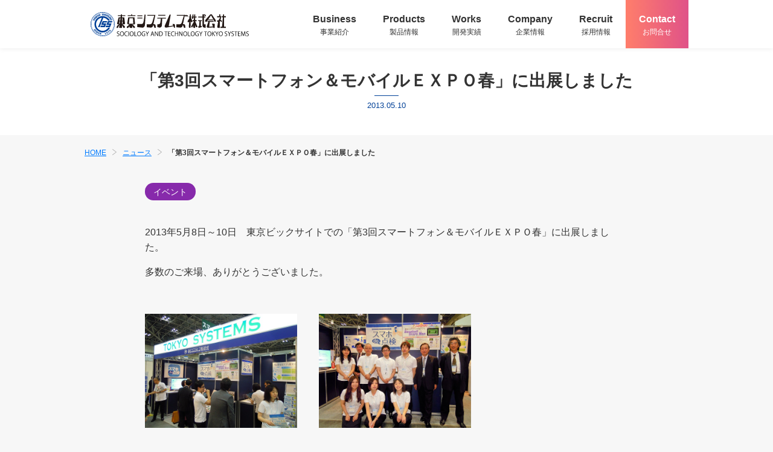

--- FILE ---
content_type: text/html; charset=UTF-8
request_url: https://tss-net.jp/news/2013/05/10/630/
body_size: 41954
content:
<!doctype html>
<html lang="ja">
<head>
<meta charset="utf-8">
<meta http-equiv="X-UA-Compatible" content="IE=edge">
<meta name="viewport" content="width=device-width,initial-scale=1.0,minimum-scale=1.0,maximum-scale=10,user-scalable=yes">
<meta name="author" content="東京システムズ株式会社">
<meta name="copyright" content="© TOKYO SYSTEMS CO., LTD.">
<meta name="msapplication-square70x70logo" content="https://tss-net.jp/wordpress/wp-content/themes/tss-net/img/favicons/site-tile-70x70.png">
<meta name="msapplication-square150x150logo" content="https://tss-net.jp/wordpress/wp-content/themes/tss-net/img/favicons/site-tile-150x150.png">
<meta name="msapplication-wide310x150logo" content="https://tss-net.jp/wordpress/wp-content/themes/tss-net/img/favicons/site-tile-310x150.png">
<meta name="msapplication-square310x310logo" content="https://tss-net.jp/wordpress/wp-content/themes/tss-net/img/favicons/site-tile-310x310.png">
<meta name="msapplication-TileColor" content="#004097">
<link rel="shortcut icon" type="image/vnd.microsoft.icon" href="https://tss-net.jp/wordpress/wp-content/themes/tss-net/img/favicons/favicon.ico">
<link rel="icon" type="image/vnd.microsoft.icon" href="https://tss-net.jp/wordpress/wp-content/themes/tss-net/img/favicons/favicon.ico">
<link rel="apple-touch-icon" sizes="57x57" href="https://tss-net.jp/wordpress/wp-content/themes/tss-net/img/favicons/apple-touch-icon-57x57.png">
<link rel="apple-touch-icon" sizes="60x60" href="https://tss-net.jp/wordpress/wp-content/themes/tss-net/img/favicons/apple-touch-icon-60x60.png">
<link rel="apple-touch-icon" sizes="72x72" href="https://tss-net.jp/wordpress/wp-content/themes/tss-net/img/favicons/apple-touch-icon-72x72.png">
<link rel="apple-touch-icon" sizes="76x76" href="https://tss-net.jp/wordpress/wp-content/themes/tss-net/img/favicons/apple-touch-icon-76x76.png">
<link rel="apple-touch-icon" sizes="114x114" href="https://tss-net.jp/wordpress/wp-content/themes/tss-net/img/favicons/apple-touch-icon-114x114.png">
<link rel="apple-touch-icon" sizes="120x120" href="https://tss-net.jp/wordpress/wp-content/themes/tss-net/img/favicons/apple-touch-icon-120x120.png">
<link rel="apple-touch-icon" sizes="144x144" href="https://tss-net.jp/wordpress/wp-content/themes/tss-net/img/favicons/apple-touch-icon-144x144.png">
<link rel="apple-touch-icon" sizes="152x152" href="https://tss-net.jp/wordpress/wp-content/themes/tss-net/img/favicons/apple-touch-icon-152x152.png">
<link rel="apple-touch-icon" sizes="180x180" href="https://tss-net.jp/wordpress/wp-content/themes/tss-net/img/favicons/apple-touch-icon-180x180.png">
<link rel="icon" type="image/png" sizes="36x36" href="https://tss-net.jp/wordpress/wp-content/themes/tss-net/img/favicons/android-chrome-36x36.png">
<link rel="icon" type="image/png" sizes="48x48" href="https://tss-net.jp/wordpress/wp-content/themes/tss-net/img/favicons/android-chrome-48x48.png">
<link rel="icon" type="image/png" sizes="72x72" href="https://tss-net.jp/wordpress/wp-content/themes/tss-net/img/favicons/android-chrome-72x72.png">
<link rel="icon" type="image/png" sizes="96x96" href="https://tss-net.jp/wordpress/wp-content/themes/tss-net/img/favicons/android-chrome-96x96.png">
<link rel="icon" type="image/png" sizes="128x128" href="https://tss-net.jp/wordpress/wp-content/themes/tss-net/img/favicons/android-chrome-128x128.png">
<link rel="icon" type="image/png" sizes="144x144" href="https://tss-net.jp/wordpress/wp-content/themes/tss-net/img/favicons/android-chrome-144x144.png">
<link rel="icon" type="image/png" sizes="152x152" href="https://tss-net.jp/wordpress/wp-content/themes/tss-net/img/favicons/android-chrome-152x152.png">
<link rel="icon" type="image/png" sizes="192x192" href="https://tss-net.jp/wordpress/wp-content/themes/tss-net/img/favicons/android-chrome-192x192.png">
<link rel="icon" type="image/png" sizes="256x256" href="https://tss-net.jp/wordpress/wp-content/themes/tss-net/img/favicons/android-chrome-256x256.png">
<link rel="icon" type="image/png" sizes="384x384" href="https://tss-net.jp/wordpress/wp-content/themes/tss-net/img/favicons/android-chrome-384x384.png">
<link rel="icon" type="image/png" sizes="512x512" href="https://tss-net.jp/wordpress/wp-content/themes/tss-net/img/favicons/android-chrome-512x512.png">
<link rel="icon" type="image/png" sizes="36x36" href="https://tss-net.jp/wordpress/wp-content/themes/tss-net/img/favicons/icon-36x36.png">
<link rel="icon" type="image/png" sizes="48x48" href="https://tss-net.jp/wordpress/wp-content/themes/tss-net/img/favicons/icon-48x48.png">
<link rel="icon" type="image/png" sizes="72x72" href="https://tss-net.jp/wordpress/wp-content/themes/tss-net/img/favicons/icon-72x72.png">
<link rel="icon" type="image/png" sizes="96x96" href="https://tss-net.jp/wordpress/wp-content/themes/tss-net/img/favicons/icon-96x96.png">
<link rel="icon" type="image/png" sizes="128x128" href="https://tss-net.jp/wordpress/wp-content/themes/tss-net/img/favicons/icon-128x128.png">
<link rel="icon" type="image/png" sizes="144x144" href="https://tss-net.jp/wordpress/wp-content/themes/tss-net/img/favicons/icon-144x144.png">
<link rel="icon" type="image/png" sizes="152x152" href="https://tss-net.jp/wordpress/wp-content/themes/tss-net/img/favicons/icon-152x152.png">
<link rel="icon" type="image/png" sizes="160x160" href="https://tss-net.jp/wordpress/wp-content/themes/tss-net/img/favicons/icon-160x160.png">
<link rel="icon" type="image/png" sizes="192x192" href="https://tss-net.jp/wordpress/wp-content/themes/tss-net/img/favicons/icon-192x192.png">
<link rel="icon" type="image/png" sizes="196x196" href="https://tss-net.jp/wordpress/wp-content/themes/tss-net/img/favicons/icon-196x196.png">
<link rel="icon" type="image/png" sizes="256x256" href="https://tss-net.jp/wordpress/wp-content/themes/tss-net/img/favicons/icon-256x256.png">
<link rel="icon" type="image/png" sizes="384x384" href="https://tss-net.jp/wordpress/wp-content/themes/tss-net/img/favicons/icon-384x384.png">
<link rel="icon" type="image/png" sizes="512x512" href="https://tss-net.jp/wordpress/wp-content/themes/tss-net/img/favicons/icon-512x512.png">
<link rel="icon" type="image/png" sizes="16x16" href="https://tss-net.jp/wordpress/wp-content/themes/tss-net/img/favicons/icon-16x16.png">
<link rel="icon" type="image/png" sizes="24x24" href="https://tss-net.jp/wordpress/wp-content/themes/tss-net/img/favicons/icon-24x24.png">
<link rel="icon" type="image/png" sizes="32x32" href="https://tss-net.jp/wordpress/wp-content/themes/tss-net/img/favicons/icon-32x32.png">
<link rel="manifest" href="/manifest.json">
<link rel="stylesheet" href="https://tss-net.jp/wordpress/wp-content/themes/tss-net/style.css?1746679118">
<meta name='robots' content='index, follow, max-image-preview:large, max-snippet:-1, max-video-preview:-1' />
	<style>img:is([sizes="auto" i], [sizes^="auto," i]) { contain-intrinsic-size: 3000px 1500px }</style>
	
	<!-- This site is optimized with the Yoast SEO plugin v20.2 - https://yoast.com/wordpress/plugins/seo/ -->
	<title>「第3回スマートフォン＆モバイルＥＸＰＯ春」に出展しました - 東京システムズ株式会社</title>
	<link rel="canonical" href="https://tss-net.jp/news/2013/05/10/630/" />
	<meta property="og:locale" content="ja_JP" />
	<meta property="og:type" content="article" />
	<meta property="og:title" content="「第3回スマートフォン＆モバイルＥＸＰＯ春」に出展しました - 東京システムズ株式会社" />
	<meta property="og:description" content="2013年5月8日～10日　東京ビックサイトでの「第3回スマートフォン＆モバイルＥＸＰＯ春」に出展しました。 多数のご来場、ありがとうございました。 &nbsp; 　　" />
	<meta property="og:url" content="https://tss-net.jp/news/2013/05/10/630/" />
	<meta property="og:site_name" content="東京システムズ株式会社" />
	<meta property="article:published_time" content="2013-05-10T02:56:07+00:00" />
	<meta property="og:image" content="http://www.tss-net.jp/wp-content/uploads/2013/05/2013EXPO1.jpg" />
	<meta name="author" content="c30owwtn" />
	<meta name="twitter:card" content="summary_large_image" />
	<meta name="twitter:label1" content="執筆者" />
	<meta name="twitter:data1" content="c30owwtn" />
	<script type="application/ld+json" class="yoast-schema-graph">{"@context":"https://schema.org","@graph":[{"@type":"WebPage","@id":"https://tss-net.jp/news/2013/05/10/630/","url":"https://tss-net.jp/news/2013/05/10/630/","name":"「第3回スマートフォン＆モバイルＥＸＰＯ春」に出展しました - 東京システムズ株式会社","isPartOf":{"@id":"https://tss-net.jp/#website"},"primaryImageOfPage":{"@id":"https://tss-net.jp/news/2013/05/10/630/#primaryimage"},"image":{"@id":"https://tss-net.jp/news/2013/05/10/630/#primaryimage"},"thumbnailUrl":"http://www.tss-net.jp/wp-content/uploads/2013/05/2013EXPO1.jpg","datePublished":"2013-05-10T02:56:07+00:00","dateModified":"2013-05-10T02:56:07+00:00","author":{"@id":"https://tss-net.jp/#/schema/person/055ce6ae58a7874075c8bd8484660acf"},"breadcrumb":{"@id":"https://tss-net.jp/news/2013/05/10/630/#breadcrumb"},"inLanguage":"ja","potentialAction":[{"@type":"ReadAction","target":["https://tss-net.jp/news/2013/05/10/630/"]}]},{"@type":"ImageObject","inLanguage":"ja","@id":"https://tss-net.jp/news/2013/05/10/630/#primaryimage","url":"http://www.tss-net.jp/wp-content/uploads/2013/05/2013EXPO1.jpg","contentUrl":"http://www.tss-net.jp/wp-content/uploads/2013/05/2013EXPO1.jpg"},{"@type":"BreadcrumbList","@id":"https://tss-net.jp/news/2013/05/10/630/#breadcrumb","itemListElement":[{"@type":"ListItem","position":1,"name":"ホーム","item":"https://tss-net.jp/"},{"@type":"ListItem","position":2,"name":"「第3回スマートフォン＆モバイルＥＸＰＯ春」に出展しました"}]},{"@type":"WebSite","@id":"https://tss-net.jp/#website","url":"https://tss-net.jp/","name":"東京システムズ株式会社","description":"先進のソフトウェア技術で私達は社会に豊かさと幸せをもたらします","potentialAction":[{"@type":"SearchAction","target":{"@type":"EntryPoint","urlTemplate":"https://tss-net.jp/?s={search_term_string}"},"query-input":"required name=search_term_string"}],"inLanguage":"ja"},{"@type":"Person","@id":"https://tss-net.jp/#/schema/person/055ce6ae58a7874075c8bd8484660acf","name":"c30owwtn","image":{"@type":"ImageObject","inLanguage":"ja","@id":"https://tss-net.jp/#/schema/person/image/","url":"https://secure.gravatar.com/avatar/76252c03186948a08889c52e02fbfd03cd1c31f070d30aa5ab88d2efc9b3e92f?s=96&d=mm&r=g","contentUrl":"https://secure.gravatar.com/avatar/76252c03186948a08889c52e02fbfd03cd1c31f070d30aa5ab88d2efc9b3e92f?s=96&d=mm&r=g","caption":"c30owwtn"},"url":"https://tss-net.jp/news/author/c30owwtn/"}]}</script>
	<!-- / Yoast SEO plugin. -->


<script type="text/javascript">
/* <![CDATA[ */
window._wpemojiSettings = {"baseUrl":"https:\/\/s.w.org\/images\/core\/emoji\/16.0.1\/72x72\/","ext":".png","svgUrl":"https:\/\/s.w.org\/images\/core\/emoji\/16.0.1\/svg\/","svgExt":".svg","source":{"concatemoji":"https:\/\/tss-net.jp\/wordpress\/wp-includes\/js\/wp-emoji-release.min.js?ver=6.8.3"}};
/*! This file is auto-generated */
!function(s,n){var o,i,e;function c(e){try{var t={supportTests:e,timestamp:(new Date).valueOf()};sessionStorage.setItem(o,JSON.stringify(t))}catch(e){}}function p(e,t,n){e.clearRect(0,0,e.canvas.width,e.canvas.height),e.fillText(t,0,0);var t=new Uint32Array(e.getImageData(0,0,e.canvas.width,e.canvas.height).data),a=(e.clearRect(0,0,e.canvas.width,e.canvas.height),e.fillText(n,0,0),new Uint32Array(e.getImageData(0,0,e.canvas.width,e.canvas.height).data));return t.every(function(e,t){return e===a[t]})}function u(e,t){e.clearRect(0,0,e.canvas.width,e.canvas.height),e.fillText(t,0,0);for(var n=e.getImageData(16,16,1,1),a=0;a<n.data.length;a++)if(0!==n.data[a])return!1;return!0}function f(e,t,n,a){switch(t){case"flag":return n(e,"\ud83c\udff3\ufe0f\u200d\u26a7\ufe0f","\ud83c\udff3\ufe0f\u200b\u26a7\ufe0f")?!1:!n(e,"\ud83c\udde8\ud83c\uddf6","\ud83c\udde8\u200b\ud83c\uddf6")&&!n(e,"\ud83c\udff4\udb40\udc67\udb40\udc62\udb40\udc65\udb40\udc6e\udb40\udc67\udb40\udc7f","\ud83c\udff4\u200b\udb40\udc67\u200b\udb40\udc62\u200b\udb40\udc65\u200b\udb40\udc6e\u200b\udb40\udc67\u200b\udb40\udc7f");case"emoji":return!a(e,"\ud83e\udedf")}return!1}function g(e,t,n,a){var r="undefined"!=typeof WorkerGlobalScope&&self instanceof WorkerGlobalScope?new OffscreenCanvas(300,150):s.createElement("canvas"),o=r.getContext("2d",{willReadFrequently:!0}),i=(o.textBaseline="top",o.font="600 32px Arial",{});return e.forEach(function(e){i[e]=t(o,e,n,a)}),i}function t(e){var t=s.createElement("script");t.src=e,t.defer=!0,s.head.appendChild(t)}"undefined"!=typeof Promise&&(o="wpEmojiSettingsSupports",i=["flag","emoji"],n.supports={everything:!0,everythingExceptFlag:!0},e=new Promise(function(e){s.addEventListener("DOMContentLoaded",e,{once:!0})}),new Promise(function(t){var n=function(){try{var e=JSON.parse(sessionStorage.getItem(o));if("object"==typeof e&&"number"==typeof e.timestamp&&(new Date).valueOf()<e.timestamp+604800&&"object"==typeof e.supportTests)return e.supportTests}catch(e){}return null}();if(!n){if("undefined"!=typeof Worker&&"undefined"!=typeof OffscreenCanvas&&"undefined"!=typeof URL&&URL.createObjectURL&&"undefined"!=typeof Blob)try{var e="postMessage("+g.toString()+"("+[JSON.stringify(i),f.toString(),p.toString(),u.toString()].join(",")+"));",a=new Blob([e],{type:"text/javascript"}),r=new Worker(URL.createObjectURL(a),{name:"wpTestEmojiSupports"});return void(r.onmessage=function(e){c(n=e.data),r.terminate(),t(n)})}catch(e){}c(n=g(i,f,p,u))}t(n)}).then(function(e){for(var t in e)n.supports[t]=e[t],n.supports.everything=n.supports.everything&&n.supports[t],"flag"!==t&&(n.supports.everythingExceptFlag=n.supports.everythingExceptFlag&&n.supports[t]);n.supports.everythingExceptFlag=n.supports.everythingExceptFlag&&!n.supports.flag,n.DOMReady=!1,n.readyCallback=function(){n.DOMReady=!0}}).then(function(){return e}).then(function(){var e;n.supports.everything||(n.readyCallback(),(e=n.source||{}).concatemoji?t(e.concatemoji):e.wpemoji&&e.twemoji&&(t(e.twemoji),t(e.wpemoji)))}))}((window,document),window._wpemojiSettings);
/* ]]> */
</script>
<style id='wp-emoji-styles-inline-css' type='text/css'>

	img.wp-smiley, img.emoji {
		display: inline !important;
		border: none !important;
		box-shadow: none !important;
		height: 1em !important;
		width: 1em !important;
		margin: 0 0.07em !important;
		vertical-align: -0.1em !important;
		background: none !important;
		padding: 0 !important;
	}
</style>
<link rel='stylesheet' id='wp-block-library-css' href='https://tss-net.jp/wordpress/wp-includes/css/dist/block-library/style.min.css?ver=6.8.3' type='text/css' media='all' />
<style id='classic-theme-styles-inline-css' type='text/css'>
/*! This file is auto-generated */
.wp-block-button__link{color:#fff;background-color:#32373c;border-radius:9999px;box-shadow:none;text-decoration:none;padding:calc(.667em + 2px) calc(1.333em + 2px);font-size:1.125em}.wp-block-file__button{background:#32373c;color:#fff;text-decoration:none}
</style>
<style id='global-styles-inline-css' type='text/css'>
:root{--wp--preset--aspect-ratio--square: 1;--wp--preset--aspect-ratio--4-3: 4/3;--wp--preset--aspect-ratio--3-4: 3/4;--wp--preset--aspect-ratio--3-2: 3/2;--wp--preset--aspect-ratio--2-3: 2/3;--wp--preset--aspect-ratio--16-9: 16/9;--wp--preset--aspect-ratio--9-16: 9/16;--wp--preset--color--black: #000000;--wp--preset--color--cyan-bluish-gray: #abb8c3;--wp--preset--color--white: #ffffff;--wp--preset--color--pale-pink: #f78da7;--wp--preset--color--vivid-red: #cf2e2e;--wp--preset--color--luminous-vivid-orange: #ff6900;--wp--preset--color--luminous-vivid-amber: #fcb900;--wp--preset--color--light-green-cyan: #7bdcb5;--wp--preset--color--vivid-green-cyan: #00d084;--wp--preset--color--pale-cyan-blue: #8ed1fc;--wp--preset--color--vivid-cyan-blue: #0693e3;--wp--preset--color--vivid-purple: #9b51e0;--wp--preset--gradient--vivid-cyan-blue-to-vivid-purple: linear-gradient(135deg,rgba(6,147,227,1) 0%,rgb(155,81,224) 100%);--wp--preset--gradient--light-green-cyan-to-vivid-green-cyan: linear-gradient(135deg,rgb(122,220,180) 0%,rgb(0,208,130) 100%);--wp--preset--gradient--luminous-vivid-amber-to-luminous-vivid-orange: linear-gradient(135deg,rgba(252,185,0,1) 0%,rgba(255,105,0,1) 100%);--wp--preset--gradient--luminous-vivid-orange-to-vivid-red: linear-gradient(135deg,rgba(255,105,0,1) 0%,rgb(207,46,46) 100%);--wp--preset--gradient--very-light-gray-to-cyan-bluish-gray: linear-gradient(135deg,rgb(238,238,238) 0%,rgb(169,184,195) 100%);--wp--preset--gradient--cool-to-warm-spectrum: linear-gradient(135deg,rgb(74,234,220) 0%,rgb(151,120,209) 20%,rgb(207,42,186) 40%,rgb(238,44,130) 60%,rgb(251,105,98) 80%,rgb(254,248,76) 100%);--wp--preset--gradient--blush-light-purple: linear-gradient(135deg,rgb(255,206,236) 0%,rgb(152,150,240) 100%);--wp--preset--gradient--blush-bordeaux: linear-gradient(135deg,rgb(254,205,165) 0%,rgb(254,45,45) 50%,rgb(107,0,62) 100%);--wp--preset--gradient--luminous-dusk: linear-gradient(135deg,rgb(255,203,112) 0%,rgb(199,81,192) 50%,rgb(65,88,208) 100%);--wp--preset--gradient--pale-ocean: linear-gradient(135deg,rgb(255,245,203) 0%,rgb(182,227,212) 50%,rgb(51,167,181) 100%);--wp--preset--gradient--electric-grass: linear-gradient(135deg,rgb(202,248,128) 0%,rgb(113,206,126) 100%);--wp--preset--gradient--midnight: linear-gradient(135deg,rgb(2,3,129) 0%,rgb(40,116,252) 100%);--wp--preset--font-size--small: 13px;--wp--preset--font-size--medium: 20px;--wp--preset--font-size--large: 36px;--wp--preset--font-size--x-large: 42px;--wp--preset--spacing--20: 0.44rem;--wp--preset--spacing--30: 0.67rem;--wp--preset--spacing--40: 1rem;--wp--preset--spacing--50: 1.5rem;--wp--preset--spacing--60: 2.25rem;--wp--preset--spacing--70: 3.38rem;--wp--preset--spacing--80: 5.06rem;--wp--preset--shadow--natural: 6px 6px 9px rgba(0, 0, 0, 0.2);--wp--preset--shadow--deep: 12px 12px 50px rgba(0, 0, 0, 0.4);--wp--preset--shadow--sharp: 6px 6px 0px rgba(0, 0, 0, 0.2);--wp--preset--shadow--outlined: 6px 6px 0px -3px rgba(255, 255, 255, 1), 6px 6px rgba(0, 0, 0, 1);--wp--preset--shadow--crisp: 6px 6px 0px rgba(0, 0, 0, 1);}:where(.is-layout-flex){gap: 0.5em;}:where(.is-layout-grid){gap: 0.5em;}body .is-layout-flex{display: flex;}.is-layout-flex{flex-wrap: wrap;align-items: center;}.is-layout-flex > :is(*, div){margin: 0;}body .is-layout-grid{display: grid;}.is-layout-grid > :is(*, div){margin: 0;}:where(.wp-block-columns.is-layout-flex){gap: 2em;}:where(.wp-block-columns.is-layout-grid){gap: 2em;}:where(.wp-block-post-template.is-layout-flex){gap: 1.25em;}:where(.wp-block-post-template.is-layout-grid){gap: 1.25em;}.has-black-color{color: var(--wp--preset--color--black) !important;}.has-cyan-bluish-gray-color{color: var(--wp--preset--color--cyan-bluish-gray) !important;}.has-white-color{color: var(--wp--preset--color--white) !important;}.has-pale-pink-color{color: var(--wp--preset--color--pale-pink) !important;}.has-vivid-red-color{color: var(--wp--preset--color--vivid-red) !important;}.has-luminous-vivid-orange-color{color: var(--wp--preset--color--luminous-vivid-orange) !important;}.has-luminous-vivid-amber-color{color: var(--wp--preset--color--luminous-vivid-amber) !important;}.has-light-green-cyan-color{color: var(--wp--preset--color--light-green-cyan) !important;}.has-vivid-green-cyan-color{color: var(--wp--preset--color--vivid-green-cyan) !important;}.has-pale-cyan-blue-color{color: var(--wp--preset--color--pale-cyan-blue) !important;}.has-vivid-cyan-blue-color{color: var(--wp--preset--color--vivid-cyan-blue) !important;}.has-vivid-purple-color{color: var(--wp--preset--color--vivid-purple) !important;}.has-black-background-color{background-color: var(--wp--preset--color--black) !important;}.has-cyan-bluish-gray-background-color{background-color: var(--wp--preset--color--cyan-bluish-gray) !important;}.has-white-background-color{background-color: var(--wp--preset--color--white) !important;}.has-pale-pink-background-color{background-color: var(--wp--preset--color--pale-pink) !important;}.has-vivid-red-background-color{background-color: var(--wp--preset--color--vivid-red) !important;}.has-luminous-vivid-orange-background-color{background-color: var(--wp--preset--color--luminous-vivid-orange) !important;}.has-luminous-vivid-amber-background-color{background-color: var(--wp--preset--color--luminous-vivid-amber) !important;}.has-light-green-cyan-background-color{background-color: var(--wp--preset--color--light-green-cyan) !important;}.has-vivid-green-cyan-background-color{background-color: var(--wp--preset--color--vivid-green-cyan) !important;}.has-pale-cyan-blue-background-color{background-color: var(--wp--preset--color--pale-cyan-blue) !important;}.has-vivid-cyan-blue-background-color{background-color: var(--wp--preset--color--vivid-cyan-blue) !important;}.has-vivid-purple-background-color{background-color: var(--wp--preset--color--vivid-purple) !important;}.has-black-border-color{border-color: var(--wp--preset--color--black) !important;}.has-cyan-bluish-gray-border-color{border-color: var(--wp--preset--color--cyan-bluish-gray) !important;}.has-white-border-color{border-color: var(--wp--preset--color--white) !important;}.has-pale-pink-border-color{border-color: var(--wp--preset--color--pale-pink) !important;}.has-vivid-red-border-color{border-color: var(--wp--preset--color--vivid-red) !important;}.has-luminous-vivid-orange-border-color{border-color: var(--wp--preset--color--luminous-vivid-orange) !important;}.has-luminous-vivid-amber-border-color{border-color: var(--wp--preset--color--luminous-vivid-amber) !important;}.has-light-green-cyan-border-color{border-color: var(--wp--preset--color--light-green-cyan) !important;}.has-vivid-green-cyan-border-color{border-color: var(--wp--preset--color--vivid-green-cyan) !important;}.has-pale-cyan-blue-border-color{border-color: var(--wp--preset--color--pale-cyan-blue) !important;}.has-vivid-cyan-blue-border-color{border-color: var(--wp--preset--color--vivid-cyan-blue) !important;}.has-vivid-purple-border-color{border-color: var(--wp--preset--color--vivid-purple) !important;}.has-vivid-cyan-blue-to-vivid-purple-gradient-background{background: var(--wp--preset--gradient--vivid-cyan-blue-to-vivid-purple) !important;}.has-light-green-cyan-to-vivid-green-cyan-gradient-background{background: var(--wp--preset--gradient--light-green-cyan-to-vivid-green-cyan) !important;}.has-luminous-vivid-amber-to-luminous-vivid-orange-gradient-background{background: var(--wp--preset--gradient--luminous-vivid-amber-to-luminous-vivid-orange) !important;}.has-luminous-vivid-orange-to-vivid-red-gradient-background{background: var(--wp--preset--gradient--luminous-vivid-orange-to-vivid-red) !important;}.has-very-light-gray-to-cyan-bluish-gray-gradient-background{background: var(--wp--preset--gradient--very-light-gray-to-cyan-bluish-gray) !important;}.has-cool-to-warm-spectrum-gradient-background{background: var(--wp--preset--gradient--cool-to-warm-spectrum) !important;}.has-blush-light-purple-gradient-background{background: var(--wp--preset--gradient--blush-light-purple) !important;}.has-blush-bordeaux-gradient-background{background: var(--wp--preset--gradient--blush-bordeaux) !important;}.has-luminous-dusk-gradient-background{background: var(--wp--preset--gradient--luminous-dusk) !important;}.has-pale-ocean-gradient-background{background: var(--wp--preset--gradient--pale-ocean) !important;}.has-electric-grass-gradient-background{background: var(--wp--preset--gradient--electric-grass) !important;}.has-midnight-gradient-background{background: var(--wp--preset--gradient--midnight) !important;}.has-small-font-size{font-size: var(--wp--preset--font-size--small) !important;}.has-medium-font-size{font-size: var(--wp--preset--font-size--medium) !important;}.has-large-font-size{font-size: var(--wp--preset--font-size--large) !important;}.has-x-large-font-size{font-size: var(--wp--preset--font-size--x-large) !important;}
:where(.wp-block-post-template.is-layout-flex){gap: 1.25em;}:where(.wp-block-post-template.is-layout-grid){gap: 1.25em;}
:where(.wp-block-columns.is-layout-flex){gap: 2em;}:where(.wp-block-columns.is-layout-grid){gap: 2em;}
:root :where(.wp-block-pullquote){font-size: 1.5em;line-height: 1.6;}
</style>
<link rel="https://api.w.org/" href="https://tss-net.jp/wp-json/" /><link rel="alternate" title="JSON" type="application/json" href="https://tss-net.jp/wp-json/wp/v2/posts/630" /><link rel="EditURI" type="application/rsd+xml" title="RSD" href="https://tss-net.jp/wordpress/xmlrpc.php?rsd" />
<meta name="generator" content="WordPress 6.8.3" />
<link rel='shortlink' href='https://tss-net.jp/?p=630' />
<link rel="alternate" title="oEmbed (JSON)" type="application/json+oembed" href="https://tss-net.jp/wp-json/oembed/1.0/embed?url=https%3A%2F%2Ftss-net.jp%2Fnews%2F2013%2F05%2F10%2F630%2F" />
<link rel="alternate" title="oEmbed (XML)" type="text/xml+oembed" href="https://tss-net.jp/wp-json/oembed/1.0/embed?url=https%3A%2F%2Ftss-net.jp%2Fnews%2F2013%2F05%2F10%2F630%2F&#038;format=xml" />
</head>
<body class="wp-singular post-template-default single single-post postid-630 single-format-standard wp-theme-tss-net">
  <header class="global-header">
    <div class="header-inner">
      <p class="logo">
        <a href="/">
          <img src="https://tss-net.jp/wordpress/wp-content/themes/tss-net/img/logo.svg" alt="">
        </a>
      </p>
      <nav class="sp-nav js-spnav-trigger">
        <span></span>
        <span></span>
        <span></span>
      </nav>
      <nav class="global-nav">
        <div class="global-nav-inner js-collapsible-container" data-collapsible="spnavi">
          <div class="global-nav-item js-megamenu-trigger js-collapsible-elem">
            <div class="category-label js-collapsible-trigger">
              <span class="en">Business</span>
              <span class="jp">事業紹介</span>
            </div>
            <div class="megamenu js-collapsible-target">
              <div class="megamenu-inner">
                <nav class="megamenu-nav">
                  <div class="level1-container">
                    <a href="/solution/" class="megamenu-nav-item hover-animation level1"><span>事業紹介TOP</span></a>
                  </div>
                  <div class="lower-container">
                    <a href="/solution/service/" class="megamenu-nav-item hover-animation level2"><span>サービス別事業紹介</span></a>
                    <a href="/solution/category/" class="megamenu-nav-item hover-animation level2"><span>業種別事業紹介</span></a>
                    <a href="/solution/service/isms/" class="megamenu-nav-item hover-animation level2"><span>認証取得サポート</span></a>
                  </div>
                </nav>
              </div>
            </div>
          </div>
          <div class="global-nav-item js-megamenu-trigger js-collapsible-elem">
            <div class="category-label js-collapsible-trigger">
              <span class="en">Products</span>
              <span class="jp">製品情報</span>
            </div>
            <div class="megamenu js-collapsible-target">
              <div class="megamenu-inner">
                <nav class="megamenu-nav">
                  <div class="level1-container">
                    <a href="/products/" class="megamenu-nav-item hover-animation level1"><span>製品情報TOP</span></a>
                  </div>
                  <div class="lower-container">
                    <a href="/products/spdetenken/" class="megamenu-nav-item hover-animation level2"><span>スマホde点検</span></a>
                  </div>
                </nav>
              </div>
            </div>
          </div>
          <div class="global-nav-item js-megamenu-trigger js-collapsible-elem">
            <div class="category-label js-collapsible-trigger">
              <span class="en">Works</span>
              <span class="jp">開発実績</span>
            </div>
            <div class="megamenu js-collapsible-target">
              <div class="megamenu-inner">
                <nav class="megamenu-nav">
                  <div class="level1-container">
                    <a href="/works/" class="megamenu-nav-item hover-animation level1"><span>開発実績</span></a>
                  </div>
                  <!--<div class="lower-container"> // 20190911 トリ
                    <a href="/works/result/" class="megamenu-nav-item hover-animation level2"><span>開発した主な作業概略</span></a>
                  </div>-->
                </nav>
              </div>
            </div>
          </div>
          <div class="global-nav-item js-megamenu-trigger js-collapsible-elem">
            <div class="category-label js-collapsible-trigger">
              <span class="en">Company</span>
              <span class="jp">企業情報</span>
            </div>
            <div class="megamenu js-collapsible-target">
              <div class="megamenu-inner">
                <nav class="megamenu-nav">
                  <div class="level1-container">
                    <a href="/corporate/" class="megamenu-nav-item hover-animation level1"><span>企業情報TOP</span></a>
                  </div>
                  <div class="lower-container">
                    <a href="/corporate/topmessage/" class="megamenu-nav-item hover-animation level2"><span>代表挨拶</span></a>
                    <a href="/corporate/outline/" class="megamenu-nav-item hover-animation level2"><span>会社概要</span></a>
                    <a href="/corporate/branch/" class="megamenu-nav-item hover-animation level2"><span>事業所案内</span></a>
                    <a href="/corporate/group/" class="megamenu-nav-item hover-animation level2"><span>東京システムズグループ</span></a>
                    <a href="/corporate/movie/" class="megamenu-nav-item hover-animation level2"><span>動画紹介</span></a>
                    <a href="/corporate/efforts/" class="megamenu-nav-item hover-animation level2"><span>認定・取り組み</span></a>
                    <a href="/corporate/sdgs/" class="megamenu-nav-item hover-animation level2"><span>SDGsへの取り組み</span></a>
                  </div>
                </nav>
              </div>
            </div>
          </div>
          <div class="global-nav-item js-megamenu-trigger js-collapsible-elem">
            <div class="category-label js-collapsible-trigger">
              <span class="en">Recruit</span>
              <span class="jp">採用情報</span>
            </div>
            <div class="megamenu js-collapsible-target">
              <div class="megamenu-inner">
                <nav class="megamenu-nav">
                  <div class="level1-container">
                    <a href="/recruit/" class="megamenu-nav-item hover-animation level1"><span>採用情報TOP</span></a>
                  </div>
                  <div class="lower-container">
                    <a href="/recruit/newgraduates/" class="megamenu-nav-item hover-animation level2"><span>新卒採用情報</span></a>
                    <a href="/recruit/newgraduates/company/" class="megamenu-nav-item hover-animation level3"><span>会社を知る</span></a>
                    <a href="/recruit/newgraduates/works/" class="megamenu-nav-item hover-animation level3"><span>仕事を知る</span></a>
                    <a href="/recruit/newgraduates/person/" class="megamenu-nav-item hover-animation level3"><span>人を知る</span></a>
                    <a href="/recruit/newgraduates/environment/" class="megamenu-nav-item hover-animation level3"><span>研修制度・同好会活動</span></a>
                    <a href="/recruit/newgraduates/requirements/" class="megamenu-nav-item hover-animation level3"><span>募集要項・採用フロー</span></a>
                    <a href="/recruit/career/" class="megamenu-nav-item hover-animation level2"><span>キャリア採用情報</span></a>
                  </div>
                </nav>
              </div>
            </div>
          </div>
          <div class="global-nav-item contact">
            <a href="/contact/">
              <div class="category-label">
                <span class="en">Contact</span>
                <span class="jp">お問合せ</span>
              </div>
            </a>
          </div>
        </div>
      </nav>
    </div>
  </header><main>
    <h1 class="heading-elem lower-header">
    <span class="jp">「第3回スマートフォン＆モバイルＥＸＰＯ春」に出展しました</span>
    <span class="en"><time datetime="2013-05-10">2013.05.10</time></span>
  </h1>
  <div class="contents-container">
  <nav class="breadcrumb"><ul><li><a href="https://tss-net.jp"><span>HOME</span></a></li><li><a href="https://tss-net.jp/news/2026/"><span>ニュース</span></a></li><li><span>「第3回スマートフォン＆モバイルＥＸＰＯ春」に出展しました</span></li></ul></nav>
  </div>
  <section class="section-elem">
    <div class="section-inner">
      <p class="category"><a href="https://tss-net.jp/news/category/event/" class="label event">イベント</a></p>
      <p>2013年5月8日～10日　東京ビックサイトでの「第3回スマートフォン＆モバイルＥＸＰＯ春」に出展しました。</p>
<p>多数のご来場、ありがとうございました。</p>
<p>&nbsp;</p>
<p><img decoding="async" class="alignnone size-thumbnail wp-image-600" title="2013EXPO1" src="http://www.tss-net.jp/wp-content/uploads/2013/05/2013EXPO1.jpg" alt="" width="252" height="189" />　　 <img decoding="async" class="alignnone size-thumbnail wp-image-601" title="2013EXPO2" src="http://www.tss-net.jp/wp-content/uploads/2013/05/2013EXPO2.jpg" alt="" width="252" height="189" /></p>
    </div>
  </section>
  <section>
    <h2 class="heading-elem level2">過去のニュースリリースを見る</h2>
    <nav class="year-list-elem">
      <ul class="year-list"><li><a href="http://tss-net.jp/news/2026">2026年</a></li><li><a href="http://tss-net.jp/news/2025">2025年</a></li><li><a href="http://tss-net.jp/news/2024">2024年</a></li><li><a href="http://tss-net.jp/news/2023">2023年</a></li><li><a href="http://tss-net.jp/news/2022">2022年</a></li><li><a href="http://tss-net.jp/news/2021">2021年</a></li><li><a href="http://tss-net.jp/news/2020">2020年</a></li><li><a href="http://tss-net.jp/news/2019">2019年</a></li><li><a href="http://tss-net.jp/news/2018">2018年</a></li><li><a href="http://tss-net.jp/news/2017">2017年</a></li><li><a href="http://tss-net.jp/news/2016">2016年</a></li><li><a href="http://tss-net.jp/news/2015">2015年</a></li><li><a href="http://tss-net.jp/news/2014">2014年</a></li><li><a href="http://tss-net.jp/news/2013">2013年</a></li><li><a href="http://tss-net.jp/news/2012">2012年</a></li><li><a href="http://tss-net.jp/news/2011">2011年</a></li><li><a href="http://tss-net.jp/news/2010">2010年</a></li><li><a href="http://tss-net.jp/news/2005">2005年</a></li></ul>    </nav>
  </section>
  </main>
<footer class="global-footer">
  <div class="footer-sitemap-container">
    <div class="footer-sitemap-container-inner">
      <a href="/" class="logo"><img src="https://tss-net.jp/wordpress/wp-content/themes/tss-net/img/footer-logo.svg" alt=""></a>
      <nav class="footer-sitemap">
        <ul class="sitemap-list">
          <li><a href="/news/2026/" class="level2 hover-animation"><span>ニュースリリース</span></a></li>
          <li><a href="/solution/" class="level2 hover-animation"><span>事業紹介</span></a></li>
          <li><a href="/solution/service/" class="level3 hover-animation"><span>サービス別</span></a></li>
          <li><a href="/solution/category/" class="level3 hover-animation"><span>業種別</span></a></li>
          <li><a href="/products/" class="level2 hover-animation"><span>製品情報</span></a></li>
          <li><a href="/works/" class="level2 hover-animation"><span>開発実績</span></a></li>
        </ul>
        <ul class="sitemap-list">
          <li><a href="/corporate/" class="level2 hover-animation"><span>企業情報</span></a></li>
          <li><a href="/corporate/topmessage/" class="level3 hover-animation"><span>代表挨拶</span></a></li>
          <li><a href="/corporate/outline/" class="level3 hover-animation"><span>会社概要</span></a></li>
          <li><a href="/corporate/branch/" class="level3 hover-animation"><span>事業所紹介</span></a></li>
          <li><a href="/corporate/group/" class="level3 hover-animation"><span>東京システムズグループ</span></a></li>
          <li><a href="/corporate/efforts/" class="level3 hover-animation"><span>認定・取り組み</span></a></li>
          <li><a href="/corporate/sdgs/" class="level3 hover-animation"><span>SDGsへの取り組み</span></a></li>
        </ul>
        <ul class="sitemap-list">
          <li><a href="/recruit/" class="level2 hover-animation"><span>採用情報</span></a></li>
          <li><a href="/recruit/newgraduates/" class="level3 hover-animation"><span>新卒採用情報</span></a></li>
          <li><a href="/recruit/newgraduates/company/" class="level4 hover-animation"><span>会社を知る</span></a></li>
          <li><a href="/recruit/newgraduates/works/" class="level4 hover-animation"><span>仕事を知る</span></a></li>
          <li><a href="/recruit/newgraduates/person/" class="level4 hover-animation"><span>人を知る</span></a></li>
          <li><a href="/recruit/newgraduates/environment/" class="level4 hover-animation"><span>研修制度・同好会活動</span></a></li>
          <li><a href="/recruit/newgraduates/requirements/" class="level4 hover-animation"><span>募集要項・採用フロー</span></a></li>
          <li><a href="/recruit/career/" class="level3 hover-animation"><span>キャリア採用情報</span></a></li>
        </ul>
      </nav>
      <div class="footer-info">
        <p class="banner movie">
          <a href="/corporate/movie/">
            <span class="en">CORPORATE MOVIE</span>
            <span class="jp">会社紹介動画</span>
          </a>
        </p>
        <div class="contact-elem">
          <p>製品・サービスへのお問い合わせは<br>下記よりご連絡下さい。</p>
          <p class="banner contact">
            <a href="/contact/">CONTACT</a>
          </p>
          <p>TEL 03-3446-2531 / FAX 03-3446-2823</p>
        </div>
        <div class="certification">
          <ul>
            <li><a href="https://tss-net.jp/wordpress/wp-content/themes/tss-net/files/2018isms.pdf" target="_blank"><img src="https://tss-net.jp/wordpress/wp-content/themes/tss-net/img/footer-img01.png" alt=""></a></li>
            <!-- <li><a href="http://www.umlcert.org/user/certuser.html" target="_blank"><img src="https://tss-net.jp/wordpress/wp-content/themes/tss-net/img/footer-img02.png" alt=""></a></li>--!>
            <li><img src="https://tss-net.jp/wordpress/wp-content/themes/tss-net/img/footer-img02.png" alt=""></li>
            <li><a href="https://tss-net.jp/wordpress/wp-content/themes/tss-net/files/CMMI.png" target="_blank"><img src="https://tss-net.jp/wordpress/wp-content/themes/tss-net/img/footer-img03.png" alt=""></a></li>
            <li><a href="https://ondankataisaku.env.go.jp/funtoshare/" target="_blank"><img src="https://tss-net.jp/wordpress/wp-content/themes/tss-net/img/footer-img04.png" alt=""></a></li>
            <li><a href="https://www.mhlw.go.jp/stf/seisakunitsuite/bunya/kodomo/kodomo_kosodate/jisedai/kijuntekigou/index.html" target="_blank"><img src="https://tss-net.jp/wordpress/wp-content/themes/tss-net/img/footer-img05.jpg" alt=""></a></li>
            <li><a href="https://www.tjk.gr.jp/info/health-management" target="_blank"><img src="https://tss-net.jp/wordpress/wp-content/themes/tss-net/img/footer-img06.jpg" alt=""></a></li>
          </ul>
        </div>
      </div>
    </div>
  </div>
  <div class="footer-primary-container">
    <div class="footer-primary-container-inner">
      <nav class="primary-nav">
        <ul class="primary-list">
          <li><a href="/antisocial/" class="hover-animation"><span>反社会的勢力排除に関する基本方針</span></a></li>
          <li><a href="/environment/" class="hover-animation"><span>環境方針</span></a></li>
          <li><a href="/compliance/" class="hover-animation"><span>コンプライアンス行動指針</span></a></li>
          <li><a href="/privacy/" class="hover-animation"><span>個人情報保護ポリシー</span></a></li>
          <li><a href="/security/" class="hover-animation"><span>情報セキュリティ基本方針</span></a></li>
          <li><a href="/link/" class="hover-animation"><span>リンクについて</span></a></li>
        </ul>
      </nav>
      <small class="copyright">&copy; 2019 TOKYO SYSTEMS CO., LTD.</small>
    </div>
  </div>
</footer>
<div class="landscape-container">
  <img src="https://tss-net.jp/wordpress/wp-content/themes/tss-net/img/landscape.svg" alt="">
</div>
<script src="https://tss-net.jp/wordpress/wp-content/themes/tss-net/js/app.js"></script>
<script type="speculationrules">
{"prefetch":[{"source":"document","where":{"and":[{"href_matches":"\/*"},{"not":{"href_matches":["\/wordpress\/wp-*.php","\/wordpress\/wp-admin\/*","\/wordpress\/wp-content\/uploads\/*","\/wordpress\/wp-content\/*","\/wordpress\/wp-content\/plugins\/*","\/wordpress\/wp-content\/themes\/tss-net\/*","\/*\\?(.+)"]}},{"not":{"selector_matches":"a[rel~=\"nofollow\"]"}},{"not":{"selector_matches":".no-prefetch, .no-prefetch a"}}]},"eagerness":"conservative"}]}
</script>
</body>
</html>

--- FILE ---
content_type: text/css
request_url: https://tss-net.jp/wordpress/wp-content/themes/tss-net/style.css?1746679118
body_size: 115280
content:
/*!
 * Theme Name: tss-net
*//*!
 * Bootstrap Reboot v4.1.1 (https://getbootstrap.com/)
 * Copyright 2011-2018 The Bootstrap Authors
 * Copyright 2011-2018 Twitter, Inc.
 * Licensed under MIT (https://github.com/twbs/bootstrap/blob/master/LICENSE)
 * Forked from Normalize.css, licensed MIT (https://github.com/necolas/normalize.css/blob/master/LICENSE.md)
 */*,*::before,*::after{-webkit-box-sizing:border-box;box-sizing:border-box}html{font-family:sans-serif;font-size:10px;line-height:1.15;-webkit-text-size-adjust:100%;-ms-text-size-adjust:100%;-ms-overflow-style:scrollbar;-webkit-tap-highlight-color:transparent}@-ms-viewport{width:device-width}article,aside,figcaption,figure,footer,header,hgroup,main,nav,section{display:block}body{width:100%;margin:0;font-family:"游ゴシック体", YuGothic, "游ゴシック Medium", "Yu Gothic Medium", "游ゴシック", "Yu Gothic", sans-serif;font-size:1.6rem;font-weight:400;line-height:1.6;color:#333;text-align:left;background-color:#fff;word-wrap:break-word;position:relative}[tabindex="-1"]:focus{outline:0 !important}hr{-webkit-box-sizing:content-box;box-sizing:content-box;height:0;overflow:visible}h1,h2,h3,h4,h5,h6{margin-top:0;margin-bottom:0.5em}p{margin-top:0;margin-bottom:1em}abbr[title],abbr[data-original-title]{text-decoration:underline;-webkit-text-decoration:underline dotted;text-decoration:underline dotted;cursor:help;border-bottom:0}address{margin-bottom:1rem;font-style:normal;line-height:inherit}ol,ul,dl{margin-top:0;margin-bottom:1em}ol ol,ul ul,ol ul,ul ol{margin-bottom:0}dt{font-weight:700}dd{margin-bottom:.5em;margin-left:0}blockquote{margin:0 0 1em}dfn{font-style:italic}b,strong{font-weight:bolder}small{font-size:80%}sub,sup{position:relative;font-size:75%;line-height:0;vertical-align:baseline}sub{bottom:-.25em}sup{top:-.5em}a{color:#007bff;text-decoration:none;background-color:transparent;-webkit-text-decoration-skip:objects}a:hover{color:#0056b3}a:not([href]):not([tabindex]){color:inherit;text-decoration:none}a:not([href]):not([tabindex]):hover,a:not([href]):not([tabindex]):focus{color:inherit;text-decoration:none}a:not([href]):not([tabindex]):focus{outline:0}pre,code,kbd,samp{font-family:SFMono-Regular, Menlo, Monaco, Consolas, "Liberation Mono", "Courier New", monospace;font-size:1em}pre{margin-top:0;margin-bottom:1em;overflow:auto;-ms-overflow-style:scrollbar}figure{margin:0 0 1rem}img{vertical-align:middle;border-style:none;max-width:100%;height:auto}svg:not(:root){overflow:hidden}table{border-collapse:collapse}caption{padding-top:0.75rem;padding-bottom:0.75rem;color:#6c757d;text-align:left;caption-side:bottom}th{text-align:inherit}label{display:inline-block;margin-bottom:0.5rem}button{border-radius:0}button:focus{outline:1px dotted;outline:5px auto -webkit-focus-ring-color}input,button,select,optgroup,textarea{margin:0;font-family:inherit;font-size:inherit;line-height:inherit}button,input{overflow:visible}button,select{text-transform:none}button,html [type="button"],[type="reset"],[type="submit"]{-webkit-appearance:button}button::-moz-focus-inner,[type="button"]::-moz-focus-inner,[type="reset"]::-moz-focus-inner,[type="submit"]::-moz-focus-inner{padding:0;border-style:none}input[type="radio"],input[type="checkbox"]{-webkit-box-sizing:border-box;box-sizing:border-box;padding:0}input[type="date"],input[type="time"],input[type="datetime-local"],input[type="month"]{-webkit-appearance:listbox}textarea{overflow:auto;resize:vertical}fieldset{min-width:0;padding:0;margin:0;border:0}legend{display:block;width:100%;max-width:100%;padding:0;margin-bottom:.5rem;font-size:1.5rem;line-height:inherit;color:inherit;white-space:normal}progress{vertical-align:baseline}[type="number"]::-webkit-inner-spin-button,[type="number"]::-webkit-outer-spin-button{height:auto}[type="search"]{outline-offset:-2px;-webkit-appearance:none}[type="search"]::-webkit-search-cancel-button,[type="search"]::-webkit-search-decoration{-webkit-appearance:none}::-webkit-file-upload-button{font:inherit;-webkit-appearance:button}output{display:inline-block}summary{display:list-item;cursor:pointer}template{display:none}[hidden]{display:none !important}@media all and (-ms-high-contrast: none){body{font-family:'Hiragino Kaku Gothic Pro', 'ヒラギノ角ゴ Pro W3', Meiryo, メイリオ, Osaka, 'MS PGothic', arial, helvetica, sans-serif}}.global-header{width:100%;position:fixed;background:#fff;-webkit-box-shadow:0 0 8px rgba(150,150,150,0.2);box-shadow:0 0 8px rgba(150,150,150,0.2);z-index:500}.global-header .header-inner{margin:0 auto;max-width:1000px}@media screen and (max-width: 991px){.global-header .header-inner{padding:0 10px}}@media screen and (min-width: 992px){.global-header .header-inner{display:-webkit-box;display:-ms-flexbox;display:flex;-webkit-box-pack:justify;-ms-flex-pack:justify;justify-content:space-between}}.global-header .header-inner .logo{margin:0}@media screen and (max-width: 991px){.global-header .header-inner .logo{float:left}}.global-header .header-inner .logo a{display:block;padding:20px 10px}@media screen and (max-width: 991px){.global-header .header-inner .logo a{padding:10px}}.global-header .header-inner .logo a img{height:40px;width:auto}@media screen and (max-width: 991px){.global-header .header-inner .logo a img{height:32px}}.global-header .header-inner .sp-nav{display:none}@media screen and (max-width: 991px){.global-header .header-inner .sp-nav{display:block;float:right;width:36px;padding:11px;-webkit-box-sizing:content-box;box-sizing:content-box;position:relative;z-index:1000}.global-header .header-inner .sp-nav span{display:block;margin:6px;height:2px;background:#999;-webkit-transition:all 0.5s ease-in-out;transition:all 0.5s ease-in-out}}@media screen and (max-width: 991px){.global-header .header-inner .global-nav{width:100%;height:100vh;color:#fff;background:rgba(0,64,151,0.9);overflow:auto;position:fixed;top:0;left:0;-webkit-transform-origin:50% 50%;-ms-transform-origin:50% 50%;transform-origin:50% 50%;-webkit-transform:scale(0);-ms-transform:scale(0);transform:scale(0);-webkit-transition:all .3s ease;transition:all .3s ease;opacity:0}}.global-header .header-inner .global-nav .global-nav-inner{line-height:1.58;display:-webkit-box;display:-ms-flexbox;display:flex}@media screen and (min-width: 992px){.global-header .header-inner .global-nav .global-nav-inner{-webkit-box-flex:1;-ms-flex-positive:1;flex-grow:1;-webkit-box-pack:end;-ms-flex-pack:end;justify-content:flex-end}}@media screen and (max-width: 991px){.global-header .header-inner .global-nav .global-nav-inner{padding:10vh 0;-ms-flex-wrap:wrap;flex-wrap:wrap;-webkit-box-align:center;-ms-flex-align:center;align-items:center;-ms-flex-line-pack:center;align-content:center}}.global-header .header-inner .global-nav .global-nav-inner .global-nav-item{padding:18.5px 22px;text-align:center;cursor:pointer;position:relative}.global-header .header-inner .global-nav .global-nav-inner .global-nav-item::after{content:'';display:block;width:0;height:2px;background:#004097;position:absolute;left:0;bottom:0;-webkit-transition:all 0.5s ease-in-out;transition:all 0.5s ease-in-out}@media screen and (min-width: 1280px){.global-header .header-inner .global-nav .global-nav-inner .global-nav-item:hover::after{width:100%}}@media screen and (max-width: 991px){.global-header .header-inner .global-nav .global-nav-inner .global-nav-item{padding:1em 0;-ms-flex-preferred-size:100%;flex-basis:100%;max-width:100%}}.global-header .header-inner .global-nav .global-nav-inner .global-nav-item.contact{background:-webkit-gradient(linear, left top, right top, from(#FF7E6B), to(#E05288));background:linear-gradient(to right, #FF7E6B, #E05288)}@media screen and (max-width: 991px){.global-header .header-inner .global-nav .global-nav-inner .global-nav-item.contact{margin:0 10px}}.global-header .header-inner .global-nav .global-nav-inner .global-nav-item.contact .category-label{margin-bottom:0}.global-header .header-inner .global-nav .global-nav-inner .global-nav-item.contact a{display:block;color:#fff}@media screen and (max-width: 991px){.global-header .header-inner .global-nav .global-nav-inner .global-nav-item .category-label{margin-bottom:10px}}.global-header .header-inner .global-nav .global-nav-inner .global-nav-item .category-label span{display:block}.global-header .header-inner .global-nav .global-nav-inner .global-nav-item .category-label span.en{font-size:1.6rem;font-weight:bold}.global-header .header-inner .global-nav .global-nav-inner .global-nav-item .category-label span.jp{font-size:1.2rem}.global-header .header-inner .global-nav .global-nav-inner .global-nav-item .megamenu{display:none;width:100%;text-align:left;cursor:auto;overflow:hidden;background:#004097}@media screen and (min-width: 992px){.global-header .header-inner .global-nav .global-nav-inner .global-nav-item .megamenu{position:fixed;top:80px;left:0}}@media screen and (max-width: 991px){.global-header .header-inner .global-nav .global-nav-inner .global-nav-item .megamenu{background:#002960}}.global-header .header-inner .global-nav .global-nav-inner .global-nav-item .megamenu .megamenu-inner{padding:40px 0;margin:0 auto;max-width:1000px}@media screen and (max-width: 991px){.global-header .header-inner .global-nav .global-nav-inner .global-nav-item .megamenu .megamenu-inner{padding:0 10px}}@media screen and (max-width: 991px){.global-header .header-inner .global-nav .global-nav-inner .global-nav-item .megamenu .megamenu-inner{margin-top:10px;padding:20px 10px}}@media screen and (min-width: 992px){.global-header .header-inner .global-nav .global-nav-inner .global-nav-item .megamenu .megamenu-inner .megamenu-nav{display:-webkit-box;display:-ms-flexbox;display:flex;width:100%;-webkit-box-align:center;-ms-flex-align:center;align-items:center}}@media screen and (min-width: 992px){.global-header .header-inner .global-nav .global-nav-inner .global-nav-item .megamenu .megamenu-inner .megamenu-nav .level1-container{-ms-flex-preferred-size:25%;flex-basis:25%;max-width:25%}}@media screen and (min-width: 992px){.global-header .header-inner .global-nav .global-nav-inner .global-nav-item .megamenu .megamenu-inner .megamenu-nav .lower-container{display:-webkit-box;display:-ms-flexbox;display:flex;-ms-flex-wrap:wrap;flex-wrap:wrap;width:100%;-ms-flex-preferred-size:75%;flex-basis:75%;max-width:75%;margin-left:20px;padding-left:20px;border-left:1px solid #fff}}.global-header .header-inner .global-nav .global-nav-inner .global-nav-item .megamenu .megamenu-inner .megamenu-nav .lower-container .megamenu-nav-item{font-size:1.4rem}@media screen and (min-width: 992px){.global-header .header-inner .global-nav .global-nav-inner .global-nav-item .megamenu .megamenu-inner .megamenu-nav .lower-container .megamenu-nav-item{-ms-flex-preferred-size:25%;flex-basis:25%;max-width:25%}}.global-header .header-inner .global-nav .global-nav-inner .global-nav-item .megamenu .megamenu-inner .megamenu-nav .megamenu-nav-item{display:inline-block;color:#fff;padding:10px;text-decoration:none}@media screen and (max-width: 991px){.global-header .header-inner .global-nav .global-nav-inner .global-nav-item .megamenu .megamenu-inner .megamenu-nav .megamenu-nav-item{display:block}}.global-header .header-inner .global-nav .global-nav-inner .global-nav-item .megamenu .megamenu-inner .megamenu-nav .megamenu-nav-item.level1{font-size:2.4rem;padding:5px}@media screen and (max-width: 991px){.global-header .header-inner .global-nav .global-nav-inner .global-nav-item .megamenu .megamenu-inner .megamenu-nav .megamenu-nav-item.level1{font-size:2rem}}.menu-opened{height:100vh;overflow:hidden}.menu-opened header .header-inner .sp-nav span{background:#fff}.menu-opened header .header-inner .sp-nav span:nth-child(1){-webkit-transform:translateY(8px) rotate(45deg);-ms-transform:translateY(8px) rotate(45deg);transform:translateY(8px) rotate(45deg)}.menu-opened header .header-inner .sp-nav span:nth-child(2){opacity:0}.menu-opened header .header-inner .sp-nav span:nth-child(3){-webkit-transform:translateY(-8px) rotate(-45deg);-ms-transform:translateY(-8px) rotate(-45deg);transform:translateY(-8px) rotate(-45deg)}.menu-opened header .header-inner .global-nav{-webkit-transform:scale(1);-ms-transform:scale(1);transform:scale(1);opacity:1}.home .global-header{background:none;-webkit-transition:all .3s ease;transition:all .3s ease;-webkit-box-shadow:none;box-shadow:none}.home .global-header.transparent{background:#fff;-webkit-box-shadow:0 0 8px rgba(0,0,0,0.15);box-shadow:0 0 8px rgba(0,0,0,0.15)}@media screen and (max-width: 991px){#wpadminbar{position:fixed !important}}.home .global-footer{margin-top:0}.global-footer{color:#fff}.global-footer a{color:#fff}.global-footer .footer-sitemap-container{padding-top:8px;padding:48px 0 40px;background:#000;position:relative}.global-footer .footer-sitemap-container::before{content:'';display:block;width:100%;height:8px;position:absolute;top:0;left:0;background:-webkit-gradient(linear, left top, right top, from(#004097), to(#00C1D6));background:linear-gradient(to right, #004097, #00C1D6)}.global-footer .footer-sitemap-container .footer-sitemap-container-inner{margin:0 auto;max-width:1000px;display:-webkit-box;display:-ms-flexbox;display:flex;-webkit-box-align:start;-ms-flex-align:start;align-items:flex-start;-ms-flex-wrap:wrap;flex-wrap:wrap}@media screen and (max-width: 991px){.global-footer .footer-sitemap-container .footer-sitemap-container-inner{padding:0 10px}}.global-footer .footer-sitemap-container .footer-sitemap-container-inner .logo{margin-bottom:10px;-ms-flex-preferred-size:100%;flex-basis:100%;max-width:100%}@media screen and (max-width: 991px){.global-footer .footer-sitemap-container .footer-sitemap-container-inner .logo{margin-bottom:20px;text-align:center}}@media screen and (min-width: 992px){.global-footer .footer-sitemap-container .footer-sitemap-container-inner .logo img{width:270px}}.global-footer .footer-sitemap-container .footer-sitemap-container-inner .footer-sitemap{display:-webkit-box;display:-ms-flexbox;display:flex;-ms-flex-wrap:wrap;flex-wrap:wrap;-ms-flex-preferred-size:60%;flex-basis:60%;max-width:60%}.global-footer .footer-sitemap-container .footer-sitemap-container-inner .footer-sitemap .sitemap-list{margin:24px 0 0;padding:0;list-style:none;-ms-flex-preferred-size:33.33333%;flex-basis:33.33333%;max-width:33.33333%}@media screen and (max-width: 991px){.global-footer .footer-sitemap-container .footer-sitemap-container-inner .footer-sitemap .sitemap-list{display:none}}.global-footer .footer-sitemap-container .footer-sitemap-container-inner .footer-sitemap .sitemap-list li a{display:inline-block;font-size:1.4rem;vertical-align:middle;position:relative}.global-footer .footer-sitemap-container .footer-sitemap-container-inner .footer-sitemap .sitemap-list li a.level3{padding-left:1em}.global-footer .footer-sitemap-container .footer-sitemap-container-inner .footer-sitemap .sitemap-list li a.level3::before{content:'-';width:1.5em;height:1.5em;display:block;position:absolute;top:0;left:.25em}.global-footer .footer-sitemap-container .footer-sitemap-container-inner .footer-sitemap .sitemap-list li a.level4{margin-left:1em;padding-left:1em}.global-footer .footer-sitemap-container .footer-sitemap-container-inner .footer-sitemap .sitemap-list li a.level4::before{content:'+';width:calc(1em * 1.5);height:calc(1em * 1.5);display:block;position:absolute;top:-.15em;left:.15em}.global-footer .footer-sitemap-container .footer-sitemap-container-inner .footer-sitemap .sitemap-list li:not(:last-child){margin-bottom:1em}.global-footer .footer-sitemap-container .footer-sitemap-container-inner .footer-info{width:100%}@media screen and (min-width: 992px){.global-footer .footer-sitemap-container .footer-sitemap-container-inner .footer-info{-ms-flex-preferred-size:40%;flex-basis:40%;max-width:40%}}.global-footer .footer-sitemap-container .footer-sitemap-container-inner .footer-info .banner a{display:block;padding:1em 40px;font-size:1.8rem;position:relative;-webkit-transition:all 0.5s ease-in-out;transition:all 0.5s ease-in-out}.global-footer .footer-sitemap-container .footer-sitemap-container-inner .footer-info .banner a::after{content:'';display:block;width:20px;height:1px;background:#fff;position:absolute;top:50%;right:40px;-webkit-transition:all 0.5s ease-in-out;transition:all 0.5s ease-in-out}@media screen and (min-width: 992px){.global-footer .footer-sitemap-container .footer-sitemap-container-inner .footer-info .banner a:hover{opacity:0.8}.global-footer .footer-sitemap-container .footer-sitemap-container-inner .footer-info .banner a:hover::after{width:0;right:20px}}.global-footer .footer-sitemap-container .footer-sitemap-container-inner .footer-info .banner.movie{margin-bottom:20px}.global-footer .footer-sitemap-container .footer-sitemap-container-inner .footer-info .banner.movie a{background:url(/wordpress/wp-content/themes/tss-net/img/footer-movie-bg.png)}.global-footer .footer-sitemap-container .footer-sitemap-container-inner .footer-info .banner.movie a .en{display:block}.global-footer .footer-sitemap-container .footer-sitemap-container-inner .footer-info .banner.movie a .jp{display:block;font-size:1.4rem}.global-footer .footer-sitemap-container .footer-sitemap-container-inner .footer-info .contact-elem{margin-bottom:20px}.global-footer .footer-sitemap-container .footer-sitemap-container-inner .footer-info .contact-elem p{margin-bottom:10px;font-size:1.2rem}.global-footer .footer-sitemap-container .footer-sitemap-container-inner .footer-info .contact-elem .contact a{background:-webkit-gradient(linear, left top, right top, from(#FF7E6B), to(#E05288));background:linear-gradient(to right, #FF7E6B, #E05288)}.global-footer .footer-sitemap-container .footer-sitemap-container-inner .certification ul{margin:0;padding:0;list-style:none;display:-webkit-box;display:-ms-flexbox;display:flex;-webkit-box-align:center;-ms-flex-align:center;align-items:center;-webkit-box-pack:justify;-ms-flex-pack:justify;justify-content:space-between}.global-footer .footer-primary-container{background:-webkit-gradient(linear, left top, right top, from(#004097), to(#00C1D6));background:linear-gradient(to right, #004097, #00C1D6);padding:40px 0}@media screen and (max-width: 991px){.global-footer .footer-primary-container{padding:20px 0}}.global-footer .footer-primary-container .footer-primary-container-inner{margin:0 auto;max-width:1000px;text-align:center}@media screen and (max-width: 991px){.global-footer .footer-primary-container .footer-primary-container-inner{padding:0 10px}}.global-footer .footer-primary-container .footer-primary-container-inner .primary-nav .primary-list{margin:0 0 20px;padding:0;list-style:none;display:-webkit-box;display:-ms-flexbox;display:flex;-webkit-box-pack:center;-ms-flex-pack:center;justify-content:center}@media screen and (max-width: 991px){.global-footer .footer-primary-container .footer-primary-container-inner .primary-nav .primary-list{margin:0;-ms-flex-wrap:wrap;flex-wrap:wrap;-webkit-box-pack:start;-ms-flex-pack:start;justify-content:flex-start}}@media screen and (max-width: 991px){.global-footer .footer-primary-container .footer-primary-container-inner .primary-nav .primary-list li{-ms-flex-preferred-size:50%;flex-basis:50%;margin-bottom:1em;text-align:left}}@media screen and (min-width: 992px){.global-footer .footer-primary-container .footer-primary-container-inner .primary-nav .primary-list li:not(:last-child){margin-right:1em;padding-right:1em;border-right:1px solid #fff}}.global-footer .footer-primary-container .footer-primary-container-inner .primary-nav .primary-list li a{font-size:1.2rem}.global-footer .footer-primary-container .footer-primary-container-inner .copyright{font-size:1.2rem;text-align:center}body.page,body.single,body.archive{background-color:#F7F7F7;-webkit-transition:background 1s ease-in-out;transition:background 1s ease-in-out}body.page.is-scrolled,body.single.is-scrolled,body.archive.is-scrolled{background:#fff}body.page main,body.single main,body.archive main{padding-top:80px}@media screen and (max-width: 991px){body.page main,body.single main,body.archive main{padding-top:52px}}.section-elem{padding:80px 0}@media screen and (max-width: 991px){.section-elem{padding:40px 0}}.section-elem.no-padding-between-sections{padding-bottom:0}.section-elem.section-bg{padding-top:80px !important}@media screen and (max-width: 991px){.section-elem.section-bg{padding-top:40px !important}}.section-elem.section-bg+.section-elem{padding-top:80px !important}@media screen and (max-width: 991px){.section-elem.section-bg+.section-elem{padding-top:40px !important}}.section-elem.section-bg.-navy{color:#fff;background:#273C58}.section-elem.section-border{border-bottom:1px solid #DBDBDB}.section-elem.section-border+.section-elem{padding-top:80px !important}@media screen and (max-width: 991px){.section-elem.section-border+.section-elem{padding-top:40px !important}}.section-elem .section-inner{margin:0 auto;max-width:1000px}@media screen and (max-width: 991px){.section-elem .section-inner{padding:0 10px}}.section-elem .section-inner.-narrow{max-width:800px}.section-elem .section-inner+.section-inner{margin-top:40px}.page .section-elem+.section-elem{padding-top:0}.single .section-elem{padding-top:40px}@media screen and (max-width: 991px){.single .section-elem{padding-top:40px}}.single .section-elem+.section-elem{padding-top:80px}@media screen and (max-width: 991px){.single .section-elem+.section-elem{padding-top:40px}}.single .section-elem .section-inner{max-width:800px}.contents-container{position:relative}.mt0{margin-top:0px !important}.mr0{margin-right:0px !important}.mb0{margin-bottom:0px !important}.ml0{margin-left:0px !important}.pt0{padding-top:0px !important}.pr0{padding-right:0px !important}.pb0{padding-bottom:0px !important}.pl0{padding-left:0px !important}.mt10{margin-top:10px !important}.mr10{margin-right:10px !important}.mb10{margin-bottom:10px !important}.ml10{margin-left:10px !important}.pt10{padding-top:10px !important}.pr10{padding-right:10px !important}.pb10{padding-bottom:10px !important}.pl10{padding-left:10px !important}.mt20{margin-top:20px !important}.mr20{margin-right:20px !important}.mb20{margin-bottom:20px !important}.ml20{margin-left:20px !important}.pt20{padding-top:20px !important}.pr20{padding-right:20px !important}.pb20{padding-bottom:20px !important}.pl20{padding-left:20px !important}.mt30{margin-top:30px !important}.mr30{margin-right:30px !important}.mb30{margin-bottom:30px !important}.ml30{margin-left:30px !important}.pt30{padding-top:30px !important}.pr30{padding-right:30px !important}.pb30{padding-bottom:30px !important}.pl30{padding-left:30px !important}.mt40{margin-top:40px !important}.mr40{margin-right:40px !important}.mb40{margin-bottom:40px !important}.ml40{margin-left:40px !important}.pt40{padding-top:40px !important}.pr40{padding-right:40px !important}.pb40{padding-bottom:40px !important}.pl40{padding-left:40px !important}.mt50{margin-top:50px !important}.mr50{margin-right:50px !important}.mb50{margin-bottom:50px !important}.ml50{margin-left:50px !important}.pt50{padding-top:50px !important}.pr50{padding-right:50px !important}.pb50{padding-bottom:50px !important}.pl50{padding-left:50px !important}.mt60{margin-top:60px !important}.mr60{margin-right:60px !important}.mb60{margin-bottom:60px !important}.ml60{margin-left:60px !important}.pt60{padding-top:60px !important}.pr60{padding-right:60px !important}.pb60{padding-bottom:60px !important}.pl60{padding-left:60px !important}.mt70{margin-top:70px !important}.mr70{margin-right:70px !important}.mb70{margin-bottom:70px !important}.ml70{margin-left:70px !important}.pt70{padding-top:70px !important}.pr70{padding-right:70px !important}.pb70{padding-bottom:70px !important}.pl70{padding-left:70px !important}.mt80{margin-top:80px !important}.mr80{margin-right:80px !important}.mb80{margin-bottom:80px !important}.ml80{margin-left:80px !important}.pt80{padding-top:80px !important}.pr80{padding-right:80px !important}.pb80{padding-bottom:80px !important}.pl80{padding-left:80px !important}.mt90{margin-top:90px !important}.mr90{margin-right:90px !important}.mb90{margin-bottom:90px !important}.ml90{margin-left:90px !important}.pt90{padding-top:90px !important}.pr90{padding-right:90px !important}.pb90{padding-bottom:90px !important}.pl90{padding-left:90px !important}.mt100{margin-top:100px !important}.mr100{margin-right:100px !important}.mb100{margin-bottom:100px !important}.ml100{margin-left:100px !important}.pt100{padding-top:100px !important}.pr100{padding-right:100px !important}.pb100{padding-bottom:100px !important}.pl100{padding-left:100px !important}.hr-elem{margin:40px 0;width:100%;height:1px;border:none;background:#dcdcdc}@media screen and (max-width: 991px){.sp-hide{display:none}}@media screen and (max-width: 991px){.breadcrumb{display:none}}.breadcrumb ul{margin:2rem auto 0;padding:0;list-style:none;max-width:1000px;display:-webkit-box;display:-ms-flexbox;display:flex}.breadcrumb ul li{font-size:1.2rem}.breadcrumb ul li a{text-decoration:underline}.breadcrumb ul li>span{font-weight:bold}.breadcrumb ul li:not(:last-child){margin-right:10px}.breadcrumb ul li:not(:last-child)::after{content:'';display:inline-block;margin-left:10px;width:7px;height:10px;background-image:url("data:image/svg+xml;charset=utf8,%3Csvg%20xmlns%3D%22http%3A%2F%2Fwww.w3.org%2F2000%2Fsvg%22%20width%3D%226.667%22%20height%3D%2210%22%20viewBox%3D%220%200%206.667%2010%22%3E%20%3Cpath%20id%3D%22right001_-_E012%22%20data-name%3D%22right001%20-%20E012%22%20d%3D%22M-8.273-35.84l-.472-.521%2C5.715-4.474-5.715-4.483.472-.521%2C6.195%2C5Z%22%20transform%3D%22translate(8.745%2045.84)%22%20fill%3D%22%23989898%22%2F%3E%3C%2Fsvg%3E")}a.hover-animation{display:block;overflow:hidden;position:relative}a.hover-animation span{display:block}a.hover-animation span::after{content:'';display:block;width:0;height:100%;background:white;position:absolute;top:0;left:0;-webkit-transition:all .2s ease-in-out;transition:all .2s ease-in-out}@media screen and (min-width: 992px){a.hover-animation:hover span::after{-webkit-animation:hover-animation 0.8s cubic-bezier(0.2, 1, 0.2, 1);animation:hover-animation 0.8s cubic-bezier(0.2, 1, 0.2, 1)}}@-webkit-keyframes hover-animation{0%{width:0;left:0}47.5%{width:100%;left:0}52.5%{width:100%;left:0}100%{left:100%}}@keyframes hover-animation{0%{width:0;left:0}47.5%{width:100%;left:0}52.5%{width:100%;left:0}100%{left:100%}}@media screen and (min-width: 992px){a .hover-zoom-elem span{display:block;overflow:hidden}a .hover-zoom-elem span img{-webkit-transition:all 0.5s ease-in-out;transition:all 0.5s ease-in-out}a:hover .hover-zoom-elem>span img{-webkit-transform:scale(1.2);-ms-transform:scale(1.2);transform:scale(1.2);opacity:0.7}}.link-elem{color:#333}.link-elem.blank-link::after{content:'';display:inline-block;margin-left:10px;width:20px;height:20px;background-image:url("data:image/svg+xml;charset=utf8,%3Csvg%20xmlns%3D%22http%3A%2F%2Fwww.w3.org%2F2000%2Fsvg%22%20width%3D%2220%22%20height%3D%2220%22%20viewBox%3D%220%200%2020%2020%22%3E%20%3Cpath%20id%3D%22new-window%22%20d%3D%22M20%2C2V12H18.667V4.443L6.221%2C16.888l-.943-.943L17.891%2C3.333H10V2ZM14.667%2C20.667H1.333V7.333H10.1V6H0V22H16V11.715H14.667Z%22%20transform%3D%22translate(0%20-2)%22%20fill%3D%22%23004097%22%2F%3E%3C%2Fsvg%3E");background-size:cover}.btn-elem{margin:0;font-size:0}.btn-elem a{display:inline-block;padding:1.55rem 6.3rem;color:#fff;font-size:2.2rem;border-radius:32rem;overflow:hidden;position:relative}@media screen and (max-width: 991px){.btn-elem a{font-size:1.8rem}}.btn-elem a::before{content:'';display:block;width:200%;height:100%;position:absolute;border-radius:32rem;top:0;left:-94%;background:#333;z-index:1;-webkit-transition:all 0.5s ease-in-out;transition:all 0.5s ease-in-out}@media screen and (min-width: 992px){.btn-elem a:hover::before{left:0}}.btn-elem a::after{content:'';display:block;width:16px;height:26px;background-size:cover;background-image:url("data:image/svg+xml;charset=utf8,%3Csvg%20xmlns%3D%22http%3A%2F%2Fwww.w3.org%2F2000%2Fsvg%22%20width%3D%2216%22%20height%3D%2225.601%22%20viewBox%3D%220%200%2016%2025.601%22%3E%20%3Cpath%20id%3D%22cheveron-right%22%20d%3D%22M20.986%2C18.743l1.6-1.6-12.8-12.8-3.2%2C3.2%2C9.6%2C9.6-9.6%2C9.6%2C3.2%2C3.2Z%22%20transform%3D%22translate(-6.586%20-4.343)%22%20fill%3D%22%23fff%22%2F%3E%3C%2Fsvg%3E");position:absolute;top:50%;right:20px;-webkit-transform:translateY(-50%);-ms-transform:translateY(-50%);transform:translateY(-50%);z-index:3}.btn-elem a span{color:#fff;position:relative;z-index:2}.btn-elem.-small a{font-size:1.6rem;padding:2rem 11.6rem}.btn-elem.btn-type-pink a::before{background:-webkit-gradient(linear, left top, right top, from(#FF7E6B), color-stop(50%, #E05288), to(#FF7E6B));background:linear-gradient(to right, #FF7E6B 0%, #E05288 50%, #FF7E6B 100%)}.btn-elem.btn-type-cta{margin:80px 0 0;text-align:center}.btn-elem.btn-type-cta a{display:block;padding:6.2rem 3rem;font-weight:bold;border-radius:0;background:#004097}@media screen and (max-width: 991px){.btn-elem.btn-type-cta a{padding:3.2rem 6rem 3.2rem 3.2rem}}.btn-elem.btn-type-cta a::before{background:linear-gradient(124deg, #004097 0%, #004097 85%, #3366ac 85.1%, #3366ac 100%)}.btn-elem.btn-type-cta a::after{width:50px;height:50px;background-image:url("data:image/svg+xml;charset=utf8,%3Csvg%20xmlns%3D%22http%3A%2F%2Fwww.w3.org%2F2000%2Fsvg%22%20width%3D%2250.705%22%20height%3D%2250.708%22%20viewBox%3D%220%200%2050.705%2050.708%22%3E%20%3Cpath%20id%3D%22arrow-right%22%20d%3D%22M51.7%2C26.472%2C26.351%2C51.826l-2.437-2.437L45.1%2C28.2H1V24.752H45.106L23.913%2C3.555l2.437-2.437L51.7%2C26.472Z%22%20transform%3D%22translate(-1%20-1.118)%22%20fill%3D%22%23fff%22%2F%3E%3C%2Fsvg%3E");right:54px}@media screen and (max-width: 991px){.btn-elem.btn-type-cta a::after{width:25px;height:25px;right:20px}}.btn-elem.btn-type-cta+.btn-type-cta{margin-top:40px}@media screen and (max-width: 991px){.btn-elem.btn-type-cta+.btn-type-cta{margin-top:20px}}.column-elem.row{margin:2rem -10px}@media screen and (max-width: 991px){.column-elem.row{margin:2rem -5px}}.column-elem.row .col{float:left;padding:10px}.column-elem.row .col.col-lg-1{width:8.33333%}.column-elem.row .col.col-lg-2{width:16.66667%}.column-elem.row .col.col-lg-3{width:25%}.column-elem.row .col.col-lg-4{width:33.33333%}.column-elem.row .col.col-lg-5{width:41.66667%}.column-elem.row .col.col-lg-6{width:50%}.column-elem.row .col.col-lg-7{width:58.33333%}.column-elem.row .col.col-lg-8{width:66.66667%}.column-elem.row .col.col-lg-9{width:75%}.column-elem.row .col.col-lg-10{width:83.33333%}.column-elem.row .col.col-lg-11{width:91.66667%}.column-elem.row .col.col-lg-12{width:100%}@media screen and (max-width: 991px){.column-elem.row .col.col-md-1{width:8.33333%}.column-elem.row .col.col-md-2{width:16.66667%}.column-elem.row .col.col-md-3{width:25%}.column-elem.row .col.col-md-4{width:33.33333%}.column-elem.row .col.col-md-5{width:41.66667%}.column-elem.row .col.col-md-6{width:50%}.column-elem.row .col.col-md-7{width:58.33333%}.column-elem.row .col.col-md-8{width:66.66667%}.column-elem.row .col.col-md-9{width:75%}.column-elem.row .col.col-md-10{width:83.33333%}.column-elem.row .col.col-md-11{width:91.66667%}.column-elem.row .col.col-md-12{width:100%}}@media screen and (max-width: 767px){.column-elem.row .col{padding:5px}.column-elem.row .col.col-sm-1{width:8.33333%}.column-elem.row .col.col-sm-2{width:16.66667%}.column-elem.row .col.col-sm-3{width:25%}.column-elem.row .col.col-sm-4{width:33.33333%}.column-elem.row .col.col-sm-5{width:41.66667%}.column-elem.row .col.col-sm-6{width:50%}.column-elem.row .col.col-sm-7{width:58.33333%}.column-elem.row .col.col-sm-8{width:66.66667%}.column-elem.row .col.col-sm-9{width:75%}.column-elem.row .col.col-sm-10{width:83.33333%}.column-elem.row .col.col-sm-11{width:91.66667%}.column-elem.row .col.col-sm-12{width:100%}}.column-elem.row.reverse .col{float:right}.column-elem.row.no-margin{margin:0}.column-elem.row.no-margin .col{padding:0}.column-elem.row.narrow{margin:0 -10px}@media screen and (max-width: 991px){.column-elem.row.narrow{margin:-15px}}.column-elem.row.narrow .col{padding:0 10px}.column-elem.row::after{content:'';display:block;clear:both}.column-elem.row+.row{margin-top:40px}.table-elem tr th,.table-elem tr td{vertical-align:top}.table-elem tr th{color:#004097;border-bottom:1px solid #004097}.table-elem tr td{border-bottom:1px solid #C1C1C1}@media screen and (min-width: 992px){.table-elem{margin:0 -40px;vertical-align:top;border-spacing:40px 0;border-collapse:separate}.table-elem tr th,.table-elem tr td{padding:20px 0}.table-elem tr th{width:200px}.table-elem tr td{width:760px}}@media screen and (max-width: 991px){.table-elem{display:block}.table-elem thead,.table-elem tbody,.table-elem tfoot,.table-elem tr,.table-elem th,.table-elem td{display:block}.table-elem tr:nth-child(n+2) th{padding-top:20px}.table-elem tr th,.table-elem tr td{padding:10px 0}}@media screen and (min-width: 992px){.table-elem.-history tbody tr th{display:-webkit-box;display:-ms-flexbox;display:flex;-webkit-box-pack:justify;-ms-flex-pack:justify;justify-content:space-between}}@media screen and (min-width: 992px){.table-elem.-group tbody tr td img{float:right}}@media screen and (max-width: 991px){.table-elem.-group tbody tr td img{margin-top:10px}}@media all and (-ms-high-contrast: none){.table-elem.-history tbody tr th{font-size:1.4rem}}.heading-elem.index{margin-bottom:40px;text-align:center}@media screen and (max-width: 991px){.heading-elem.index{margin-bottom:20px}}.heading-elem.index .en{display:block;font-size:4.8rem;line-height:1;position:relative}@media screen and (max-width: 991px){.heading-elem.index .en{font-size:3.6rem}}.heading-elem.index .jp{display:inline-block;margin-top:1rem;padding-top:1rem;color:#004097;font-size:1.8rem;position:relative}@media screen and (max-width: 991px){.heading-elem.index .jp{font-size:1.6rem}}.heading-elem.index .jp::before{content:'';display:block;width:100%;height:2px;background:#004097;position:absolute;top:0;left:0}.heading-elem.index.-white{color:#fff}.heading-elem.index.-white .jp{color:#fff}.heading-elem.index.-white .jp::before{background:#fff}.heading-elem.lower-header{margin:0;padding:40px 0;text-align:center;line-height:1;background:#fff}.heading-elem.lower-header .jp{display:block;font-size:2.8rem;line-height:1;position:relative}@media screen and (max-width: 991px){.heading-elem.lower-header .jp{font-size:calc(2.8rem * .8)}}@media screen and (max-width: 991px){.heading-elem.lower-header .jp{line-height:1.4}}.heading-elem.lower-header .en{display:inline-block;margin-top:1rem;padding-top:1rem;color:#004097;font-size:1.3rem;font-weight:normal;position:relative}@media screen and (max-width: 991px){.heading-elem.lower-header .en{font-size:calc(1.3rem - .2rem)}}.heading-elem.lower-header .en::before{content:'';display:block;width:40px;height:1px;background:#004097;position:absolute;top:0;left:50%;-webkit-transform:translateX(-50%);-ms-transform:translateX(-50%);transform:translateX(-50%)}.heading-elem.level2{margin-bottom:4rem;padding-bottom:2rem;font-size:3.2rem;font-weight:normal;text-align:center;position:relative}@media screen and (max-width: 991px){.heading-elem.level2{font-size:calc(3.2rem * .8)}}@media screen and (max-width: 991px){.heading-elem.level2{margin-bottom:3.2rem;padding-bottom:1rem}}.heading-elem.level2::after{content:'';display:block;width:40px;height:1px;background:#004097;position:absolute;bottom:0;left:50%;-webkit-transform:translateX(-50%);-ms-transform:translateX(-50%);transform:translateX(-50%)}@media screen and (max-width: 991px){.heading-elem.level2::after{height:2px}}.heading-elem.level3{display:inline-block;margin-bottom:2rem;padding-left:12px;text-align:left;font-size:2.4rem;line-height:2;font-weight:normal;border-left:6px solid #004097}@media screen and (max-width: 991px){.heading-elem.level3{font-size:calc(2.4rem * .8)}}.heading-elem.level3.has-sns-icon .sns-icon-list{display:inline-block}.heading-elem.level3.has-sns-icon .sns-icon-list ul{margin:0;padding:0;list-style:none;display:-webkit-box;display:-ms-flexbox;display:flex}.heading-elem.level3.has-sns-icon .sns-icon-list ul li{margin:0 5px}@media screen and (min-width: 992px){.heading-elem.level3.has-sns-icon .sns-icon-list ul li a{-webkit-transition:all 0.5s ease-in-out;transition:all 0.5s ease-in-out}.heading-elem.level3.has-sns-icon .sns-icon-list ul li a:hover{opacity:0.7}}.heading-elem.level4{font-size:1.8rem;margin-bottom:1em}@media screen and (max-width: 991px){.heading-elem.level4{font-size:calc(1.8rem - .2rem)}}.heading-elem.level5{font-size:1.6rem;font-weight:bold}.heading-elem.level5::before{content:'―'}.heading-elem.archive-heading{margin-bottom:80px;padding:1em 0;color:#fff;font-size:2rem;font-weight:normal;background:#707070}@media screen and (max-width: 991px){.heading-elem.archive-heading{margin-bottom:40px}}.heading-elem.archive-heading .heading-inner{margin:0 auto;max-width:1000px}@media screen and (max-width: 991px){.heading-elem.archive-heading .heading-inner{padding:0 10px}}.txt-size-xl{font-size:2rem !important}.txt-size-l{font-size:1.8rem !important}.txt-size-base{font-size:1.6rem !important}.txt-size-s{font-size:1.2rem !important}.txt-size-xs{font-size:1.1rem !important}.txt-center{text-align:center}@media screen and (max-width: 991px){.txt-center{text-align:left}}@media screen and (max-width: 991px){.txt-center.sp-center{text-align:center}}.txt-left{text-align:left}.txt-right{text-align:right}.txt-bold{font-weight:bold}.txt-mt{margin:1em 0 0}.txt-indent{text-indent:1em}.txt-lead{font-size:1.6rem;font-weight:bold}.txt-lh-wide{line-height:2}.catch-elem{margin:0 auto 80px;max-width:800px}@media screen and (max-width: 991px){.catch-elem{margin:0 auto 40px}}@media screen and (min-width: 992px){.catch-elem{text-align:center}}.catch-elem .catch{margin-bottom:1em;padding-bottom:1em;font-size:1.8rem;font-weight:bold;position:relative}.catch-elem .catch::after{content:'';display:block;width:40px;height:1px;background:#004097;position:absolute;bottom:0;left:50%;-webkit-transform:translateX(-50%);-ms-transform:translateX(-50%);transform:translateX(-50%)}@media screen and (max-width: 991px){.catch-elem .catch::after{left:0;-webkit-transform:none;-ms-transform:none;transform:none}}.figure-elem{margin:0}@media screen and (max-width: 991px){.figure-elem{text-align:center;margin:1em 0}}.figure-elem img{max-width:100%}@media screen and (min-width: 992px){.figure-elem.-left{float:left;margin-right:2rem}}@media screen and (min-width: 992px){.figure-elem.-right{float:right;margin-left:2rem}}.anchor-list ul{max-width:800px;display:-webkit-box;display:-ms-flexbox;display:flex;-ms-flex-wrap:wrap;flex-wrap:wrap;-webkit-box-pack:justify;-ms-flex-pack:justify;justify-content:space-between;margin:0 auto;padding:0;list-style:none}@media screen and (min-width: 992px){.anchor-list ul{position:relative;right:-15px}}.anchor-list ul li{-ms-flex-preferred-size:100%;flex-basis:100%;max-width:100%;margin-bottom:10px}@media screen and (min-width: 992px){.anchor-list ul li{-webkit-box-flex:1;-ms-flex-positive:1;flex-grow:1;margin:0 15px 0 0}}.anchor-list ul li a{display:inline-block;color:#333;font-size:1.4rem;position:relative}.anchor-list ul li a::before{content:'';display:inline-block;margin-right:10px;width:14px;height:7px;background-image:url("data:image/svg+xml;charset=utf8,%3Csvg%20xmlns%3D%22http%3A%2F%2Fwww.w3.org%2F2000%2Fsvg%22%20width%3D%2214%22%20height%3D%227.63%22%20viewBox%3D%220%200%2014%207.63%22%3E%20%3Cpath%20id%3D%22angle-right%22%20d%3D%22M12.276%2C7.618l-7%2C7-.63-.63%2C6.369-6.369L4.646%2C1.248l.63-.63%2C7%2C7Z%22%20transform%3D%22translate(14.618%20-4.646)%20rotate(90)%22%2F%3E%3C%2Fsvg%3E");background-repeat:no-repeat;background-size:cover}@media screen and (min-width: 992px){.anchor-list ul li a:hover{text-decoration:underline}}@media screen and (min-width: 992px){.anchor-list.-col1 ul li{-ms-flex-preferred-size:calc(100% / 1 - 15px);flex-basis:calc(100% / 1 - 15px);max-width:calc(100% / 1 - 15px)}}@media screen and (min-width: 992px){.anchor-list.-col2 ul li{-ms-flex-preferred-size:calc(100% / 2 - 15px);flex-basis:calc(100% / 2 - 15px);max-width:calc(100% / 2 - 15px)}}@media screen and (min-width: 992px){.anchor-list.-col3 ul li{-ms-flex-preferred-size:calc(100% / 3 - 15px);flex-basis:calc(100% / 3 - 15px);max-width:calc(100% / 3 - 15px)}}@media screen and (min-width: 992px){.anchor-list.-col4 ul li{-ms-flex-preferred-size:calc(100% / 4 - 15px);flex-basis:calc(100% / 4 - 15px);max-width:calc(100% / 4 - 15px)}}@media screen and (min-width: 992px){.anchor-list.-col5 ul li{-ms-flex-preferred-size:calc(100% / 5 - 15px);flex-basis:calc(100% / 5 - 15px);max-width:calc(100% / 5 - 15px)}}@media screen and (min-width: 992px){.anchor-list.-col6 ul li{-ms-flex-preferred-size:calc(100% / 6 - 15px);flex-basis:calc(100% / 6 - 15px);max-width:calc(100% / 6 - 15px)}}@media screen and (min-width: 992px){.anchor-list.-col7 ul li{-ms-flex-preferred-size:calc(100% / 7 - 15px);flex-basis:calc(100% / 7 - 15px);max-width:calc(100% / 7 - 15px)}}@media screen and (min-width: 992px){.anchor-list.-col8 ul li{-ms-flex-preferred-size:calc(100% / 8 - 15px);flex-basis:calc(100% / 8 - 15px);max-width:calc(100% / 8 - 15px)}}@media screen and (min-width: 992px){.anchor-list.-col9 ul li{-ms-flex-preferred-size:calc(100% / 9 - 15px);flex-basis:calc(100% / 9 - 15px);max-width:calc(100% / 9 - 15px)}}@media screen and (min-width: 992px){.anchor-list.-col10 ul li{-ms-flex-preferred-size:calc(100% / 10 - 15px);flex-basis:calc(100% / 10 - 15px);max-width:calc(100% / 10 - 15px)}}.list-elem,.career-require-elem ol{margin:0 0 1em;padding:0;list-style:none}.list-elem.list-style-dots>li,.list-elem.list-style-annotation>li,.career-require-elem ol.list-style-annotation>li,.career-require-elem ol.list-style-dots>li{padding-left:1em;position:relative}.list-elem.list-style-dots>li:not(:last-child),.list-elem.list-style-annotation>li:not(:last-child),.career-require-elem ol.list-style-annotation>li:not(:last-child),.career-require-elem ol.list-style-dots>li:not(:last-child){margin-bottom:0.5em}.list-elem.list-style-dots>li::before,.list-elem.list-style-annotation>li::before,.career-require-elem ol.list-style-annotation>li::before,.career-require-elem ol.list-style-dots>li::before{content:'';display:block;width:8px;height:8px;background:#3366AC;border-radius:100%;position:absolute;top:.4em;left:0}.list-elem.list-style-dots.-simple>li::before,.list-elem.-simple.list-style-annotation>li::before,.career-require-elem ol.-simple.list-style-annotation>li::before,.career-require-elem ol.list-style-dots.-simple>li::before{width:4px;height:4px;background:#333;top:0.667em}.list-elem.list-style-num,.career-require-elem ol{counter-reset:number}.list-elem.list-style-num>li,.career-require-elem ol>li{padding-left:2.5em;counter-increment:number;position:relative}.list-elem.list-style-num>li:not(:last-child),.career-require-elem ol>li:not(:last-child){margin-bottom:1em}.list-elem.list-style-num>li::before,.career-require-elem ol>li::before{content:counter(number) ".";display:block;position:absolute;top:0;left:.75em}.list-elem.list-style-num.-brackets>li,.career-require-elem ol.-brackets>li{padding-left:2.5em}.list-elem.list-style-num.-brackets>li::before,.career-require-elem ol.-brackets>li::before{content:"(" counter(number) ")"}.list-elem.list-style-annotation>li,.career-require-elem ol.list-style-annotation>li{padding-left:1.5em;font-size:0.9em}.list-elem.list-style-annotation>li::before,.career-require-elem ol.list-style-annotation>li::before{content:'※ ';top:.05em;background:none}.dl-list-elem{margin:0}.dl-list-elem dd{margin-bottom:2rem}.dl-list-elem dd:last-child{margin-bottom:0}.home .main-visual{width:100%;height:100vh;position:relative;background-image:url(/wordpress/wp-content/themes/tss-net/img/index/mv.jpg);background-size:cover;background-attachment:fixed;overflow:hidden}@media screen and (max-width: 991px){.home .main-visual{background-position:bottom center;background-attachment:scroll}.home .main-visual::before{content:'';display:block;width:100%;height:100%;position:absolute;top:0;right:0;left:0;bottom:0;background:rgba(255,255,255,0.3)}}.home .main-visual h1{overflow:hidden;margin:0;font-size:3.2rem;font-weight:bold;text-align:center;position:absolute;top:35%;left:50%;-webkit-transform:translate(-50%, -50%);-ms-transform:translate(-50%, -50%);transform:translate(-50%, -50%)}@media screen and (min-width: 992px){.home .main-visual h1{white-space:nowrap}.home .main-visual h1::after{content:'';display:block;width:400px;height:1px;background:#000;position:absolute;top:3.75em;left:50%;-webkit-transform:translate(-50%, -50%);-ms-transform:translate(-50%, -50%);transform:translate(-50%, -50%)}}@media screen and (max-width: 991px){.home .main-visual h1{width:100%;font-size:7vw;padding:0 10px}}.home .main-visual h1 .en{display:block;margin-top:40px;font-size:2rem}@media screen and (max-width: 991px){.home .main-visual h1 .en{margin-top:20px;padding-top:20px;border-top:1px solid #000}}.home .main-visual .news-container{width:1000px;margin:0 auto;position:absolute;left:50%;bottom:0;-webkit-transform:translateX(-50%);-ms-transform:translateX(-50%);transform:translateX(-50%)}@media screen and (max-width: 991px){.home .main-visual .news-container{width:100%}}.home .main-visual .news-container h2{margin-bottom:1rem;display:inline-block;font-size:1.6rem}@media screen and (max-width: 991px){.home .main-visual .news-container h2{padding:0 10px}}.home .main-visual .news-container h2 a{color:#fff}.home .main-visual .news-container .news-list{margin:0;padding:20px;list-style:none;background:rgba(0,0,0,0.55)}@media screen and (max-width: 991px){.home .main-visual .news-container .news-list{padding:10px}}.home .main-visual .news-container .news-list .news-list-item:not(:last-child){margin-bottom:10px}@media screen and (max-width: 991px){.home .main-visual .news-container .news-list .news-list-item:not(:last-child){margin-bottom:0}}@media screen and (max-width: 991px){.home .main-visual .news-container .news-list .news-list-item:last-child{display:none}}@media screen and (max-width: 991px){.home .main-visual .news-container .news-list .news-list-item:not(:first-child){margin-top:10px}}.home .main-visual .news-container .news-list .news-list-item a{display:-webkit-box;display:-ms-flexbox;display:flex;-webkit-box-align:center;-ms-flex-align:center;align-items:center;color:#fff;font-size:1.4rem}@media screen and (max-width: 991px){.home .main-visual .news-container .news-list .news-list-item a{-ms-flex-wrap:wrap;flex-wrap:wrap}}.home .main-visual .news-container .news-list .news-list-item a .label{margin:0 1rem;padding:2px 0.572em;width:7em;text-align:center;border-radius:2rem;background:#00C1D6}.home .main-visual .news-container .news-list .news-list-item a .label.notice{background:#00C1D6}.home .main-visual .news-container .news-list .news-list-item a .label.corporate{background:#e27115}.home .main-visual .news-container .news-list .news-list-item a .label.event{background:#872aab}@media screen and (max-width: 991px){.home .main-visual .news-container .news-list .news-list-item a .article-title{-ms-flex-preferred-size:100%;flex-basis:100%;margin-top:1rem}}.home .business{padding-bottom:0}.home .business .business-elem{overflow:hidden}.home .business .business-elem .business-card{padding:92px 80px;text-align:center;background-size:cover;position:relative;pointer-events:none}@media screen and (min-width: 992px){.home .business .business-elem .business-card{float:left;width:50%}.home .business .business-elem .business-card:hover::before{background:rgba(0,0,0,0.1)}}@media screen and (max-width: 991px){.home .business .business-elem .business-card{padding:80px 10px}}.home .business .business-elem .business-card::before{content:'';display:block;width:100%;height:100%;background:rgba(0,0,0,0.4);position:absolute;top:0;right:0;bottom:0;left:0;z-index:5;-webkit-transition:all 0.5s ease-in-out;transition:all 0.5s ease-in-out;pointer-events:none}.home .business .business-elem .business-card>*{position:relative;z-index:10}.home .business .business-elem .business-card h3{margin-bottom:5.6rem;color:#fff;line-height:1.2}.home .business .business-elem .business-card h3 span{display:block}.home .business .business-elem .business-card h3 .en{font-size:4.8rem}@media screen and (max-width: 991px){.home .business .business-elem .business-card h3 .en{font-size:3.2rem}}.home .business .business-elem .business-card h3 .jp{font-size:2.2rem}@media screen and (max-width: 991px){.home .business .business-elem .business-card h3 .jp{font-size:1.8rem}}.home .business .business-elem .business-card a{display:inline-block;color:#fff;font-size:2.2rem;font-weight:bold;position:relative;pointer-events:auto}.home .business .business-elem .business-card a::before,.home .business .business-elem .business-card a::after{content:'';display:block;width:100%;height:100%;position:absolute;top:0;right:0;left:0;bottom:0;-webkit-transition:all 0.5s ease-in-out;transition:all 0.5s ease-in-out}.home .business .business-elem .business-card a::before{background:rgba(0,0,0,0.5);z-index:1}@media screen and (max-width: 991px){.home .business .business-elem .business-card a::before{background:-webkit-gradient(linear, left top, right top, from(rgba(0,64,151,0.8)), to(rgba(0,193,214,0.8)));background:linear-gradient(to right, rgba(0,64,151,0.8), rgba(0,193,214,0.8))}}.home .business .business-elem .business-card a::after{background:-webkit-gradient(linear, left top, right top, from(rgba(0,64,151,0.8)), to(rgba(0,193,214,0.8)));background:linear-gradient(to right, rgba(0,64,151,0.8), rgba(0,193,214,0.8));z-index:1;opacity:0}@media screen and (min-width: 992px){.home .business .business-elem .business-card a:hover::before{opacity:0}.home .business .business-elem .business-card a:hover::after{opacity:1}}.home .business .business-elem .business-card a span{display:inline-block;padding:3.2rem 6.4rem;position:relative;z-index:2}@media screen and (max-width: 991px){.home .business .business-elem .business-card a span{padding:1.8rem 6.4rem}}.home .business .business-elem .business-card a span::before{content:'DETAILS';color:#fff;font-size:2.2rem;font-weight:bold;position:absolute;left:10px;top:-.75em;z-index:3}.home .business .business-elem .business-card a span::after{content:'';display:block;width:16px;height:26px;background-size:cover;background-image:url("data:image/svg+xml;charset=utf8,%3Csvg%20xmlns%3D%22http%3A%2F%2Fwww.w3.org%2F2000%2Fsvg%22%20width%3D%2216%22%20height%3D%2225.601%22%20viewBox%3D%220%200%2016%2025.601%22%3E%20%3Cpath%20id%3D%22cheveron-right%22%20d%3D%22M20.986%2C18.743l1.6-1.6-12.8-12.8-3.2%2C3.2%2C9.6%2C9.6-9.6%2C9.6%2C3.2%2C3.2Z%22%20transform%3D%22translate(-6.586%20-4.343)%22%20fill%3D%22%23fff%22%2F%3E%3C%2Fsvg%3E");position:absolute;top:50%;right:20px;-webkit-transform:translateY(-50%);-ms-transform:translateY(-50%);transform:translateY(-50%);z-index:3}.home .business .business-elem .business-card.service{background-image:url(/wordpress/wp-content/themes/tss-net/img/index/index_business_bg01.png)}.home .business .business-elem .business-card.genre{background-image:url(/wordpress/wp-content/themes/tss-net/img/index/index_business_bg02.png)}@media screen and (min-width: 992px){.home .business .business-elem .business-card.genre{margin-top:40px}}.home .products{margin-top:-40px;padding-top:120px;background:#eee}.home .products .products-elem{margin:0 auto;max-width:1000px}@media screen and (max-width: 991px){.home .products .products-elem{padding:0 10px}}@media screen and (min-width: 992px){.home .products .products-elem{display:-webkit-box;display:-ms-flexbox;display:flex;margin-top:80px;-webkit-box-pack:center;-ms-flex-pack:center;justify-content:center}}@media screen and (max-width: 991px){.home .products .products-elem{margin-top:60px}}.home .products .products-elem .product-card{padding:54px 40px 40px;text-align:center;background-color:#fff;position:relative}@media screen and (min-width: 992px){.home .products .products-elem .product-card{margin:0 20px;-ms-flex-preferred-size:48%;flex-basis:48%;max-width:48%;display:-webkit-box;display:-ms-flexbox;display:flex;-webkit-box-orient:vertical;-webkit-box-direction:normal;-ms-flex-direction:column;flex-direction:column}}@media screen and (max-width: 991px){.home .products .products-elem .product-card{padding:60px 20px 20px}.home .products .products-elem .product-card:not(:last-child){margin-bottom:80px}}.home .products .products-elem .product-card::before{content:'';display:block;width:80px;height:80px;position:absolute;top:-40px;left:50%;-webkit-transform:translateX(-50%);-ms-transform:translateX(-50%);transform:translateX(-50%);background-size:cover;background-repeat:no-repeat;background-image:url("data:image/svg+xml;charset=utf8,%3Csvg%20id%3D%22%E3%82%B0%E3%83%AB%E3%83%BC%E3%83%97%E5%8C%96_1%22%20data-name%3D%22%E3%82%B0%E3%83%AB%E3%83%BC%E3%83%97%E5%8C%96%201%22%20xmlns%3D%22http%3A%2F%2Fwww.w3.org%2F2000%2Fsvg%22%20width%3D%2280%22%20height%3D%2280%22%20viewBox%3D%220%200%2080%2080%22%3E%20%3Ccircle%20id%3D%22%E6%A5%95%E5%86%86%E5%BD%A2_1%22%20data-name%3D%22%E6%A5%95%E5%86%86%E5%BD%A2%201%22%20cx%3D%2240%22%20cy%3D%2240%22%20r%3D%2240%22%20fill%3D%22%23004097%22%2F%3E%20%3Cpath%20id%3D%22mobile-devices%22%20d%3D%22M29.983%2C14.321V11.934H26.36V4.774H4.623V38.19H13.68v9.547h5.434c-2%2C0-3.623-2.137-3.623-4.774V19.095c0-2.636%2C1.622-4.774%2C3.623-4.774ZM19.567%2C47.737H4.623C2.622%2C47.737%2C1%2C45.6%2C1%2C42.964V4.774C1%2C2.148%2C2.63%2C0%2C4.623%2C0H26.36c2%2C0%2C3.623%2C2.137%2C3.623%2C4.774v9.547c2%2C0%2C3.623%2C2.137%2C3.623%2C4.774V42.964c0%2C2.636-1.622%2C4.774-3.623%2C4.774Zm-.453-28.642V38.19H29.983V19.095ZM24.549%2C45.35a2.16%2C2.16%2C0%2C0%2C0%2C1.811-2.387%2C2.16%2C2.16%2C0%2C0%2C0-1.811-2.387%2C2.16%2C2.16%2C0%2C0%2C0-1.811%2C2.387A2.16%2C2.16%2C0%2C0%2C0%2C24.549%2C45.35Z%22%20transform%3D%22translate(22.529%2016.475)%22%20fill%3D%22%23fff%22%2F%3E%3C%2Fsvg%3E")}.home .products .products-elem .product-card h3{margin-bottom:2rem;font-size:2.4rem}.home .products .products-elem .product-card h3 span{display:block;font-size:1.6rem}.home .products .products-elem .product-card p{margin-bottom:20px;text-align:left}.home .products .products-elem .product-card .btn-elem{margin:auto 0 0;text-align:center}.home .works{background:url(/wordpress/wp-content/themes/tss-net/img/index/index_works_bg.png) no-repeat;background-size:cover;background-attachment:fixed;position:relative}.home .works::before{content:'';display:block;width:100%;height:100%;position:absolute;top:0;right:0;left:0;bottom:0;background:rgba(0,0,0,0.7)}.home .works .works-elem{overflow:hidden;position:relative}.home .works .works-elem .works-cards-container{margin-bottom:80px;width:100%}.home .works .works-elem .works-cards-container .works-card{margin:0 10px;width:320px !important}@media screen and (max-width: 991px){.home .works .works-elem .works-cards-container .works-card{width:300px !important}}.home .works .works-elem .works-cards-container .works-card a,.home .works .works-elem .works-cards-container .works-card .no-link{display:block;color:#333;position:relative;-webkit-transition:all 0.5s ease-in-out;transition:all 0.5s ease-in-out}.home .works .works-elem .works-cards-container .works-card a::before,.home .works .works-elem .works-cards-container .works-card a::after,.home .works .works-elem .works-cards-container .works-card .no-link::before,.home .works .works-elem .works-cards-container .works-card .no-link::after{content:'';display:block;width:100%;height:100%;position:absolute;top:0;right:0;left:0;bottom:0;z-index:1;-webkit-transition:all 0.5s ease-in-out;transition:all 0.5s ease-in-out}.home .works .works-elem .works-cards-container .works-card a::before,.home .works .works-elem .works-cards-container .works-card .no-link::before{background:#fff}.home .works .works-elem .works-cards-container .works-card a::after,.home .works .works-elem .works-cards-container .works-card .no-link::after{opacity:0;background:-webkit-gradient(linear, left top, right top, from(#004097), to(#00C1D6));background:linear-gradient(to right, #004097, #00C1D6)}@media screen and (min-width: 992px){.home .works .works-elem .works-cards-container .works-card a:hover,.home .works .works-elem .works-cards-container .works-card .no-link:hover{color:#fff}.home .works .works-elem .works-cards-container .works-card a:hover::after,.home .works .works-elem .works-cards-container .works-card .no-link:hover::after{opacity:1}.home .works .works-elem .works-cards-container .works-card a:hover figure>span img,.home .works .works-elem .works-cards-container .works-card .no-link:hover figure>span img{-webkit-transform:scale(1.2);-ms-transform:scale(1.2);transform:scale(1.2)}.home .works .works-elem .works-cards-container .works-card a:hover figure figcaption h3,.home .works .works-elem .works-cards-container .works-card .no-link:hover figure figcaption h3{border-left-color:#fff}}.home .works .works-elem .works-cards-container .works-card a figure,.home .works .works-elem .works-cards-container .works-card .no-link figure{margin:0;position:relative;z-index:2}.home .works .works-elem .works-cards-container .works-card a figure>span,.home .works .works-elem .works-cards-container .works-card .no-link figure>span{display:block;overflow:hidden}.home .works .works-elem .works-cards-container .works-card a figure>span img,.home .works .works-elem .works-cards-container .works-card .no-link figure>span img{-webkit-transition:all 0.5s ease-in-out;transition:all 0.5s ease-in-out}.home .works .works-elem .works-cards-container .works-card a figure figcaption,.home .works .works-elem .works-cards-container .works-card .no-link figure figcaption{padding:20px}.home .works .works-elem .works-cards-container .works-card a figure figcaption h3,.home .works .works-elem .works-cards-container .works-card .no-link figure figcaption h3{font-size:1.6rem;font-weight:normal;padding-left:0.5em;border-left:1px solid #333}.home .works .works-elem .works-cards-container .works-card a figure figcaption p,.home .works .works-elem .works-cards-container .works-card .no-link figure figcaption p{font-size:1.4rem}.home .works .works-elem .works-cards-container .works-card a figure figcaption .label-wrap,.home .works .works-elem .works-cards-container .works-card .no-link figure figcaption .label-wrap{overflow:hidden}.home .works .works-elem .works-cards-container .works-card a figure figcaption .label-wrap .label,.home .works .works-elem .works-cards-container .works-card .no-link figure figcaption .label-wrap .label{display:block;float:left;padding:0.25em .35em;color:#fff;font-size:1.2rem;background:#333}.home .works .works-elem .works-cards-container .works-card a figure figcaption .label-wrap .label:not(:last-child),.home .works .works-elem .works-cards-container .works-card .no-link figure figcaption .label-wrap .label:not(:last-child){margin-right:10px;margin-bottom:10px}.home .works .works-elem .btn-elem{text-align:center}.home .company,.home .newgrad-nav-container .newgrad-nav-elem.works,.newgrad-nav-container .home .newgrad-nav-elem.works{padding-bottom:0;position:relative;z-index:2}@media screen and (min-width: 992px){.home .company .company-elem,.home .newgrad-nav-container .newgrad-nav-elem.works .company-elem,.newgrad-nav-container .home .newgrad-nav-elem.works .company-elem{padding-top:20px;overflow:hidden}}.home .company .company-elem .company-card-container,.home .newgrad-nav-container .newgrad-nav-elem.works .company-elem .company-card-container,.newgrad-nav-container .home .newgrad-nav-elem.works .company-elem .company-card-container{padding:2.7777777778vw 40px;background-size:cover;background-repeat:no-repeat;background-position:center center;position:relative}@media screen and (min-width: 992px){.home .company .company-elem .company-card-container,.home .newgrad-nav-container .newgrad-nav-elem.works .company-elem .company-card-container,.newgrad-nav-container .home .newgrad-nav-elem.works .company-elem .company-card-container{float:left;width:50%}.home .company .company-elem .company-card-container:nth-child(odd),.home .newgrad-nav-container .newgrad-nav-elem.works .company-elem .company-card-container:nth-child(odd),.newgrad-nav-container .home .newgrad-nav-elem.works .company-elem .company-card-container:nth-child(odd){margin-top:-20px}.home .company .company-elem .company-card-container:nth-child(odd) .company-card,.home .newgrad-nav-container .newgrad-nav-elem.works .company-elem .company-card-container:nth-child(odd) .company-card,.newgrad-nav-container .home .newgrad-nav-elem.works .company-elem .company-card-container:nth-child(odd) .company-card{float:right}.home .company .company-elem .company-card-container:nth-child(even) .company-card,.home .newgrad-nav-container .newgrad-nav-elem.works .company-elem .company-card-container:nth-child(even) .company-card,.newgrad-nav-container .home .newgrad-nav-elem.works .company-elem .company-card-container:nth-child(even) .company-card{float:left}}@media screen and (max-width: 991px){.home .company .company-elem .company-card-container,.home .newgrad-nav-container .newgrad-nav-elem.works .company-elem .company-card-container,.newgrad-nav-container .home .newgrad-nav-elem.works .company-elem .company-card-container{padding:40% 10px 0;background-size:contain}.home .company .company-elem .company-card-container:not(:last-child),.home .newgrad-nav-container .newgrad-nav-elem.works .company-elem .company-card-container:not(:last-child),.newgrad-nav-container .home .newgrad-nav-elem.works .company-elem .company-card-container:not(:last-child){margin-bottom:20px}}.home .company .company-elem .company-card-container:nth-child(1),.home .newgrad-nav-container .newgrad-nav-elem.works .company-elem .company-card-container:nth-child(1),.newgrad-nav-container .home .newgrad-nav-elem.works .company-elem .company-card-container:nth-child(1){background-image:url(/wordpress/wp-content/themes/tss-net/img/index/index_company_bg01.png)}.home .company .company-elem .company-card-container:nth-child(2),.home .newgrad-nav-container .newgrad-nav-elem.works .company-elem .company-card-container:nth-child(2),.newgrad-nav-container .home .newgrad-nav-elem.works .company-elem .company-card-container:nth-child(2){background-image:url(/wordpress/wp-content/themes/tss-net/img/index/index_company_bg02.png)}.home .company .company-elem .company-card-container:nth-child(3),.home .newgrad-nav-container .newgrad-nav-elem.works .company-elem .company-card-container:nth-child(3),.newgrad-nav-container .home .newgrad-nav-elem.works .company-elem .company-card-container:nth-child(3){background-image:url(/wordpress/wp-content/themes/tss-net/img/index/index_company_bg03.png)}.home .company .company-elem .company-card-container:nth-child(4),.home .newgrad-nav-container .newgrad-nav-elem.works .company-elem .company-card-container:nth-child(4),.newgrad-nav-container .home .newgrad-nav-elem.works .company-elem .company-card-container:nth-child(4){background-image:url(/wordpress/wp-content/themes/tss-net/img/index/index_company_bg04.png)}.home .company .company-elem .company-card-container:nth-child(5),.home .newgrad-nav-container .newgrad-nav-elem.works .company-elem .company-card-container:nth-child(5),.newgrad-nav-container .home .newgrad-nav-elem.works .company-elem .company-card-container:nth-child(5){background-image:url(/wordpress/wp-content/themes/tss-net/img/index/index_company_bg05.png)}.home .company .company-elem .company-card-container:nth-child(6),.home .newgrad-nav-container .newgrad-nav-elem.works .company-elem .company-card-container:nth-child(6),.newgrad-nav-container .home .newgrad-nav-elem.works .company-elem .company-card-container:nth-child(6){background-image:url(/wordpress/wp-content/themes/tss-net/img/index/index_company_bg06.png)}.home .company .company-elem .company-card-container:nth-child(7),.home .newgrad-nav-container .newgrad-nav-elem.works .company-elem .company-card-container:nth-child(7),.newgrad-nav-container .home .newgrad-nav-elem.works .company-elem .company-card-container:nth-child(7){background-image:url(/wordpress/wp-content/themes/tss-net/img/index/index_company_bg07.png)}.home .company .company-elem .company-card-container .company-card,.home .newgrad-nav-container .newgrad-nav-elem.works .company-elem .company-card-container .company-card,.newgrad-nav-container .home .newgrad-nav-elem.works .company-elem .company-card-container .company-card{padding:32px 20px 20px;background:#fff}@media screen and (max-width: 991px){.home .company .company-elem .company-card-container .company-card,.home .newgrad-nav-container .newgrad-nav-elem.works .company-elem .company-card-container .company-card,.newgrad-nav-container .home .newgrad-nav-elem.works .company-elem .company-card-container .company-card{-webkit-box-shadow:0 0 6px rgba(0,0,0,0.2);box-shadow:0 0 6px rgba(0,0,0,0.2)}}@media screen and (min-width: 992px){.home .company .company-elem .company-card-container .company-card,.home .newgrad-nav-container .newgrad-nav-elem.works .company-elem .company-card-container .company-card,.newgrad-nav-container .home .newgrad-nav-elem.works .company-elem .company-card-container .company-card{width:280px;height:280px}}.home .company .company-elem .company-card-container .company-card h3,.home .newgrad-nav-container .newgrad-nav-elem.works .company-elem .company-card-container .company-card h3,.newgrad-nav-container .home .newgrad-nav-elem.works .company-elem .company-card-container .company-card h3{margin-bottom:1.6rem;padding-bottom:1.6rem;font-size:2.4rem;line-height:1;position:relative}.home .company .company-elem .company-card-container .company-card h3::after,.home .newgrad-nav-container .newgrad-nav-elem.works .company-elem .company-card-container .company-card h3::after,.newgrad-nav-container .home .newgrad-nav-elem.works .company-elem .company-card-container .company-card h3::after{content:'';display:block;width:32px;height:1px;background:#004097;position:absolute;bottom:0;left:0}.home .company .company-elem .company-card-container .company-card p,.home .newgrad-nav-container .newgrad-nav-elem.works .company-elem .company-card-container .company-card p,.newgrad-nav-container .home .newgrad-nav-elem.works .company-elem .company-card-container .company-card p{margin-bottom:40px}@media screen and (max-width: 991px){.home .company .company-elem .company-card-container .company-card p,.home .newgrad-nav-container .newgrad-nav-elem.works .company-elem .company-card-container .company-card p,.newgrad-nav-container .home .newgrad-nav-elem.works .company-elem .company-card-container .company-card p{margin-bottom:16px}}.home .company .company-elem .company-card-container .company-card .btn-elem,.home .newgrad-nav-container .newgrad-nav-elem.works .company-elem .company-card-container .company-card .btn-elem,.newgrad-nav-container .home .newgrad-nav-elem.works .company-elem .company-card-container .company-card .btn-elem{margin:0}.home .company .company-elem .company-card-container .company-card .btn-elem a,.home .newgrad-nav-container .newgrad-nav-elem.works .company-elem .company-card-container .company-card .btn-elem a,.newgrad-nav-container .home .newgrad-nav-elem.works .company-elem .company-card-container .company-card .btn-elem a{display:block;width:100%;padding:.9rem 6rem;text-align:center;background:-webkit-gradient(linear, left top, right top, from(#004097), to(#00C1D6));background:linear-gradient(to right, #004097, #00C1D6)}@media screen and (max-width: 991px){.home .company .company-elem .company-card-container .company-card .btn-elem a,.home .newgrad-nav-container .newgrad-nav-elem.works .company-elem .company-card-container .company-card .btn-elem a,.newgrad-nav-container .home .newgrad-nav-elem.works .company-elem .company-card-container .company-card .btn-elem a{margin:0 auto;width:67%}}.home .company .company-elem .company-card-container .company-card .btn-elem a::before,.home .newgrad-nav-container .newgrad-nav-elem.works .company-elem .company-card-container .company-card .btn-elem a::before,.newgrad-nav-container .home .newgrad-nav-elem.works .company-elem .company-card-container .company-card .btn-elem a::before{width:100%;left:0}@media screen and (max-width: 991px){.home .company .company-elem .company-card-container .company-card .btn-elem a::before,.home .newgrad-nav-container .newgrad-nav-elem.works .company-elem .company-card-container .company-card .btn-elem a::before,.newgrad-nav-container .home .newgrad-nav-elem.works .company-elem .company-card-container .company-card .btn-elem a::before{display:none}}.home .company .company-elem .company-card-container .company-card .btn-elem a::after,.home .newgrad-nav-container .newgrad-nav-elem.works .company-elem .company-card-container .company-card .btn-elem a::after,.newgrad-nav-container .home .newgrad-nav-elem.works .company-elem .company-card-container .company-card .btn-elem a::after{width:8px;height:12px}@media screen and (min-width: 992px){.home .company .company-elem .company-card-container .company-card .btn-elem a:hover::before,.home .newgrad-nav-container .newgrad-nav-elem.works .company-elem .company-card-container .company-card .btn-elem a:hover::before,.newgrad-nav-container .home .newgrad-nav-elem.works .company-elem .company-card-container .company-card .btn-elem a:hover::before{opacity:0}}.home .recruit{margin-top:-20px;padding:80px 0 120px;position:relative;background:url(/wordpress/wp-content/themes/tss-net/img/index/index_recruit_bg01.png) no-repeat;background-size:cover;background-attachment:fixed}@media screen and (max-width: 991px){.home .recruit{padding:60px 0;background-attachment:scroll;background-position:center center}}.home .recruit .recruit-elem{margin:0 auto;max-width:1000px}@media screen and (max-width: 991px){.home .recruit .recruit-elem{padding:0 10px}}@media screen and (min-width: 992px){.home .recruit .recruit-elem{display:-webkit-box;display:-ms-flexbox;display:flex}}.home .recruit .recruit-elem .recruit-card{color:#fff;overflow:hidden;background:url(/wordpress/wp-content/themes/tss-net/img/index/index_recruit_bg02.png) no-repeat;background-size:cover}@media screen and (min-width: 992px){.home .recruit .recruit-elem .recruit-card{background-attachment:fixed;-ms-flex-preferred-size:50%;flex-basis:50%;max-width:50%}}.home .recruit .recruit-elem .recruit-card.newgraduates .recruit-card-inner::after{content:'NEWGRADUATES';letter-spacing:1px}@media screen and (max-width: 991px){.home .recruit .recruit-elem .recruit-card.newgraduates .recruit-card-inner::after{letter-spacing:normal}}.home .recruit .recruit-elem .recruit-card.midcareer{position:relative;top:40px}@media screen and (max-width: 991px){.home .recruit .recruit-elem .recruit-card.midcareer{top:0;margin-top:40px;background-position:right center}}.home .recruit .recruit-elem .recruit-card.midcareer .recruit-card-inner::after{content:'MIDCAREER';letter-spacing:19px}@media screen and (max-width: 991px){.home .recruit .recruit-elem .recruit-card.midcareer .recruit-card-inner::after{letter-spacing:0}}.home .recruit .recruit-elem .recruit-card .recruit-card-inner{padding:100px 40px 40px;position:relative;z-index:2;text-align:center;pointer-events:none}@media screen and (max-width: 991px){.home .recruit .recruit-elem .recruit-card .recruit-card-inner{padding:80px 10px 40px}}.home .recruit .recruit-elem .recruit-card .recruit-card-inner::before{content:'';display:block;width:100%;height:100%;position:absolute;top:0;right:0;left:0;bottom:0;background:rgba(0,0,0,0.8);background-size:cover;z-index:1;pointer-events:none;-webkit-transition:all 0.5s ease-in-out;transition:all 0.5s ease-in-out}@media screen and (min-width: 992px){.home .recruit .recruit-elem .recruit-card .recruit-card-inner:hover::before{background:rgba(0,0,0,0.35)}}.home .recruit .recruit-elem .recruit-card .recruit-card-inner::after{content:'';display:block;position:absolute;top:0;left:-5px;color:#fff;font-size:6rem;font-weight:bold;line-height:.9;opacity:0.45;z-index:5}@media screen and (max-width: 991px){.home .recruit .recruit-elem .recruit-card .recruit-card-inner::after{font-size:3.6rem;left:-4px}}.home .recruit .recruit-elem .recruit-card .recruit-card-inner>*{position:relative;z-index:2}.home .recruit .recruit-elem .recruit-card .recruit-card-inner h3{margin-bottom:4rem;font-size:3.6rem}@media screen and (max-width: 991px){.home .recruit .recruit-elem .recruit-card .recruit-card-inner h3{margin-bottom:2rem;font-size:3.2rem}}.home .recruit .recruit-elem .recruit-card .recruit-card-inner p{margin-bottom:34px;text-align:left}.home .recruit .recruit-elem .recruit-card .recruit-card-inner a{display:inline-block;color:#fff;font-size:2.2rem;font-weight:bold;position:relative;pointer-events:auto}.home .recruit .recruit-elem .recruit-card .recruit-card-inner a::before,.home .recruit .recruit-elem .recruit-card .recruit-card-inner a::after{content:'';display:block;width:100%;height:100%;position:absolute;top:0;right:0;left:0;bottom:0;-webkit-transition:all 0.5s ease-in-out;transition:all 0.5s ease-in-out}.home .recruit .recruit-elem .recruit-card .recruit-card-inner a::before{background:rgba(255,255,255,0.5);z-index:1}@media screen and (max-width: 991px){.home .recruit .recruit-elem .recruit-card .recruit-card-inner a::before{background:-webkit-gradient(linear, left top, right top, from(rgba(0,64,151,0.8)), to(rgba(0,193,214,0.8)));background:linear-gradient(to right, rgba(0,64,151,0.8), rgba(0,193,214,0.8))}}.home .recruit .recruit-elem .recruit-card .recruit-card-inner a::after{background:-webkit-gradient(linear, left top, right top, from(rgba(0,64,151,0.8)), to(rgba(0,193,214,0.8)));background:linear-gradient(to right, rgba(0,64,151,0.8), rgba(0,193,214,0.8));z-index:1;opacity:0}@media screen and (min-width: 992px){.home .recruit .recruit-elem .recruit-card .recruit-card-inner a:hover::before{opacity:0}.home .recruit .recruit-elem .recruit-card .recruit-card-inner a:hover::after{opacity:1}}.home .recruit .recruit-elem .recruit-card .recruit-card-inner a span{display:inline-block;padding:3.2rem 6.4rem;position:relative;z-index:2}@media screen and (max-width: 991px){.home .recruit .recruit-elem .recruit-card .recruit-card-inner a span{padding:1.8rem 6.4rem}}.home .recruit .recruit-elem .recruit-card .recruit-card-inner a span::before{content:'DETAILS';color:#fff;font-size:2.2rem;font-weight:bold;position:absolute;left:10px;top:-.75em;z-index:3}.home .recruit .recruit-elem .recruit-card .recruit-card-inner a span::after{content:'';display:block;width:16px;height:26px;background-size:cover;background-image:url("data:image/svg+xml;charset=utf8,%3Csvg%20xmlns%3D%22http%3A%2F%2Fwww.w3.org%2F2000%2Fsvg%22%20width%3D%2216%22%20height%3D%2225.601%22%20viewBox%3D%220%200%2016%2025.601%22%3E%20%3Cpath%20id%3D%22cheveron-right%22%20d%3D%22M20.986%2C18.743l1.6-1.6-12.8-12.8-3.2%2C3.2%2C9.6%2C9.6-9.6%2C9.6%2C3.2%2C3.2Z%22%20transform%3D%22translate(-6.586%20-4.343)%22%20fill%3D%22%23fff%22%2F%3E%3C%2Fsvg%3E");position:absolute;top:50%;right:20px;-webkit-transform:translateY(-50%);-ms-transform:translateY(-50%);transform:translateY(-50%);z-index:3}@media screen and (min-width: 992px){.contents-list-elem .row{display:-webkit-box;display:-ms-flexbox;display:flex;-webkit-box-pack:justify;-ms-flex-pack:justify;justify-content:space-between}}@media screen and (max-width: 991px){.contents-list-elem .row+.row{margin-top:20px}}.contents-list-elem .row .col{display:block;color:#333;-webkit-box-flex:1;-ms-flex-positive:1;flex-grow:1;-ms-flex:1;flex:1;-webkit-box-shadow:0 0 24px rgba(60,60,60,0.05);box-shadow:0 0 24px rgba(60,60,60,0.05);position:relative}.contents-list-elem .row .col::before,.contents-list-elem .row .col::after{content:'';display:block;width:100%;height:100%;position:absolute;top:0;right:0;left:0;bottom:0;z-index:-1;-webkit-transition:all 0.5s ease-in-out;transition:all 0.5s ease-in-out}.contents-list-elem .row .col::before{background:-webkit-gradient(linear, left top, right top, from(#004097), to(#00C1D6));background:linear-gradient(to right, #004097, #00C1D6)}.contents-list-elem .row .col::after{background:#fff}@media screen and (max-width: 991px){.contents-list-elem .row .col{-webkit-box-shadow:0 0 24px rgba(60,60,60,0.2);box-shadow:0 0 24px rgba(60,60,60,0.2)}}.contents-list-elem .row .col:not(:last-child){margin-right:1px}@media screen and (max-width: 991px){.contents-list-elem .row .col:not(:last-child){margin:0 0 20px}}.contents-list-elem .row .col *{-webkit-transition:all 0.5s ease-in-out;transition:all 0.5s ease-in-out}.contents-list-elem .row .col figure{margin:0}.contents-list-elem .row .col figure>span{display:block;overflow:hidden;background:#000}.contents-list-elem .row .col figure figcaption{padding:20px}.contents-list-elem .row .col figure figcaption .heading{margin-bottom:1.5rem;padding-bottom:1.5rem;color:#004097;font-size:1.8rem;font-weight:bold;position:relative}.contents-list-elem .row .col figure figcaption .heading::after{content:'';display:block;width:20px;height:1px;background:#004097;position:absolute;bottom:0;left:0;-webkit-transition:all 0.5s ease-in-out;transition:all 0.5s ease-in-out}.contents-list-elem .row .col figure figcaption p{margin:0}@media screen and (min-width: 992px){.contents-list-elem .row .col:hover::after{opacity:0}.contents-list-elem .row .col:hover figure>span img{-webkit-transform:scale(1.2);-ms-transform:scale(1.2);transform:scale(1.2);opacity:0.7}.contents-list-elem .row .col:hover figcaption .heading,.contents-list-elem .row .col:hover figcaption p{color:#fff}.contents-list-elem .row .col:hover figcaption .heading::after,.contents-list-elem .row .col:hover figcaption p::after{background:#fff}}@media screen and (min-width: 992px){.contents-list-elem .row .col.col-3{-ms-flex-preferred-size:33.3%;flex-basis:33.3%;max-width:33.3%}}.contents-list-elem--type02 .item-card{display:block;color:#fff;overflow:hidden;position:relative}@media screen and (min-width: 992px){.contents-list-elem--type02 .item-card{-webkit-box-shadow:0 0 24px rgba(128,128,128,0.3);box-shadow:0 0 24px rgba(128,128,128,0.3)}}.contents-list-elem--type02 .item-card:not(:last-child){margin-bottom:40px}.contents-list-elem--type02 .item-card figure{margin:0;width:100%;height:100%}@media screen and (min-width: 992px){.contents-list-elem--type02 .item-card figure{position:absolute;top:0;right:0;bottom:0;left:0;z-index:-1}}.contents-list-elem--type02 .item-card figure span{overflow:hidden}.contents-list-elem--type02 .item-card figure span img{-webkit-transition:all 0.5s ease-in-out;transition:all 0.5s ease-in-out}.contents-list-elem--type02 .item-card .card-inner{padding:32px;width:50%;height:340px;display:-webkit-box;display:-ms-flexbox;display:flex;-ms-flex-wrap:wrap;flex-wrap:wrap;-webkit-box-align:center;-ms-flex-align:center;align-items:center;-ms-flex-line-pack:center;align-content:center;-webkit-transition:all 0.5s ease-in-out;transition:all 0.5s ease-in-out;position:relative}@media screen and (max-width: 991px){.contents-list-elem--type02 .item-card .card-inner{margin:-40px auto 0;width:calc(100% - 20px);height:auto}}.contents-list-elem--type02 .item-card .card-inner::before,.contents-list-elem--type02 .item-card .card-inner::after{content:'';display:block;width:100%;height:100%;position:absolute;top:0;right:0;left:0;bottom:0;-webkit-transition:all 0.5s ease-in-out;transition:all 0.5s ease-in-out}.contents-list-elem--type02 .item-card .card-inner::before{background:rgba(0,0,0,0.65);z-index:1}@media screen and (max-width: 991px){.contents-list-elem--type02 .item-card .card-inner::before{background:-webkit-gradient(linear, left top, right top, from(rgba(0,64,151,0.8)), to(rgba(0,193,214,0.8)));background:linear-gradient(to right, rgba(0,64,151,0.8), rgba(0,193,214,0.8))}}.contents-list-elem--type02 .item-card .card-inner::after{background:-webkit-gradient(linear, left top, right top, from(rgba(0,64,151,0.8)), to(rgba(0,193,214,0.8)));background:linear-gradient(to right, rgba(0,64,151,0.8), rgba(0,193,214,0.8));z-index:1;opacity:0}.contents-list-elem--type02 .item-card .card-inner>*{-ms-flex-preferred-size:100%;flex-basis:100%;max-width:100%;position:relative;z-index:5}.contents-list-elem--type02 .item-card .card-inner h2{margin-bottom:2rem;font-size:2.8rem}@media screen and (max-width: 991px){.contents-list-elem--type02 .item-card .card-inner h2{font-size:calc(2.8rem * .8)}}.contents-list-elem--type02 .item-card .card-inner p{margin:0;font-size:1.4rem}.contents-list-elem--type02 .item-card .card-inner p span{font-size:1.2rem}@media screen and (min-width: 992px){.contents-list-elem--type02 .item-card:nth-child(even) .card-inner{float:right}}@media screen and (min-width: 992px){.contents-list-elem--type02 .item-card:hover figure span img{-webkit-transform:scale(1.2);-ms-transform:scale(1.2);transform:scale(1.2)}.contents-list-elem--type02 .item-card:hover .card-inner::before{opacity:0}.contents-list-elem--type02 .item-card:hover .card-inner::after{opacity:1}}.item-list-elem.-type01 article{margin-bottom:40px;padding-bottom:40px;border-bottom:1px solid #dcdcdc}.item-list-elem.-type01 article:last-child{margin-bottom:0}.item-list-elem.-type01 article .item-detail{margin-bottom:20px}@media screen and (min-width: 992px){.item-list-elem.-type01 article .item-detail{display:-webkit-box;display:-ms-flexbox;display:flex;margin-bottom:40px}}.item-list-elem.-type01 article .item-detail span{display:block;margin-bottom:20px;text-align:center}@media screen and (min-width: 992px){.item-list-elem.-type01 article .item-detail span{margin:0 20px 0 0;-ms-flex-preferred-size:314px;flex-basis:314px;max-width:314px;height:auto}}@media screen and (min-width: 992px){.item-list-elem.-type01 article .item-detail figcaption{-ms-flex-preferred-size:calc(100% - 314px - 20px);flex-basis:calc(100% - 314px - 20px);max-width:calc(100% - 314px - 20px)}}.item-list-elem.-type01 article .btn-elem{text-align:center}.item-list-elem.-type02 figure,.item-list-elem.-type03 figure{margin-bottom:2rem}.item-list-elem.-type02 figure span,.item-list-elem.-type03 figure span{display:block;margin-bottom:10px;text-align:center}.item-list-elem.-type02 figure figcaption,.item-list-elem.-type03 figure figcaption{margin:0}.item-list-elem.-type02 figure figcaption h3,.item-list-elem.-type03 figure figcaption h3{margin-bottom:1rem;font-size:1.6rem}.item-list-elem.-type02 figure figcaption .detail,.item-list-elem.-type03 figure figcaption .detail{margin:0;font-size:1.4rem}@media screen and (min-width: 992px){.item-list-elem.-type02,.item-list-elem.-type03{display:-webkit-box;display:-ms-flexbox;display:flex;-ms-flex-wrap:wrap;flex-wrap:wrap;margin:0 -10px}.item-list-elem.-type02 article,.item-list-elem.-type03 article{margin:0 10px;-ms-flex-preferred-size:320px;flex-basis:320px;max-width:320px}}@media screen and (min-width: 992px){.item-list-elem.-type03{margin:0 -6.5px}.item-list-elem.-type03 article{margin:0 6.5px;-ms-flex-preferred-size:240px;flex-basis:240px;max-width:240px}}@media screen and (min-width: 992px){.isms-merit-elem{display:-webkit-box;display:-ms-flexbox;display:flex;-webkit-box-align:start;-ms-flex-align:start;align-items:flex-start;-webkit-box-pack:justify;-ms-flex-pack:justify;justify-content:space-between}}.isms-merit-elem .merit-text-container{margin:0;padding-left:18px;list-style:none}@media screen and (min-width: 992px){.isms-merit-elem .merit-text-container{-ms-flex-preferred-size:calc(100% - 340px - 20px);flex-basis:calc(100% - 340px - 20px);max-width:calc(100% - 340px - 20px)}}@media screen and (max-width: 991px){.isms-merit-elem .merit-text-container{margin-bottom:20px}}.isms-merit-elem .merit-text-container li:not(:last-child){margin-bottom:40px}@media screen and (max-width: 991px){.isms-merit-elem .merit-text-container li:not(:last-child){margin-bottom:20px}}.isms-merit-elem .merit-text-container li p{margin-bottom:0}@media screen and (min-width: 992px){.isms-merit-elem .merit-image-container{-ms-flex-preferred-size:340px;flex-basis:340px;max-width:340px}}@media screen and (min-width: 992px){.isms-flow-elem .flow-grid{display:-webkit-box;display:-ms-flexbox;display:flex;-ms-flex-wrap:wrap;flex-wrap:wrap;-webkit-box-pack:justify;-ms-flex-pack:justify;justify-content:space-between}}.isms-flow-elem .flow-grid .flow-no-items{margin-bottom:3.2rem;background:#fff;border:1px solid #DFDFDF;position:relative}@media screen and (min-width: 992px){.isms-flow-elem .flow-grid .flow-no-items{margin-bottom:1.6rem;-ms-flex-preferred-size:240px;flex-basis:240px;max-width:240px}}@media screen and (max-width: 991px){.isms-flow-elem .flow-grid .flow-no-items:nth-child(-n+3)::before{content:'';display:block;width:20px;height:20px;border-right:2px solid #dfdfdf;border-bottom:2px solid #dfdfdf;position:absolute;left:50%;bottom:-20px;-webkit-transform:translateX(-50%) rotate(45deg);-ms-transform:translateX(-50%) rotate(45deg);transform:translateX(-50%) rotate(45deg)}.isms-flow-elem .flow-grid .flow-no-items h4::before{content:'立ち合い';display:block;padding:0.5em;font-size:1.2rem;color:#007F8E;background:#fff;border:4px solid #007F8E;position:absolute;right:1rem;top:50%;-webkit-transform:translateY(-50%);-ms-transform:translateY(-50%);transform:translateY(-50%)}.isms-flow-elem .flow-grid .flow-no-items.is-support h4::before{content:'サポート範囲'}}.isms-flow-elem .flow-grid .flow-no-items h4{display:block;margin:0;padding:1em;color:#fff;font-size:1.8rem;line-height:1;background:#3366AC;position:relative}@media screen and (max-width: 991px){.isms-flow-elem .flow-grid .flow-no-items h4{font-size:calc(1.8rem - .2rem)}}@media screen and (min-width: 992px){.isms-flow-elem .flow-grid .flow-no-items h4{text-align:center}.isms-flow-elem .flow-grid .flow-no-items h4::after{content:'';display:block;width:0;height:0;border-top:26px solid  transparent;border-bottom:26px solid transparent;border-left:13px solid #3366AC;position:absolute;right:-13px;top:50%;-webkit-transform:translateY(-50%);-ms-transform:translateY(-50%);transform:translateY(-50%)}}.isms-flow-elem .flow-grid .flow-no-items ul{padding:1.6rem;font-size:1.4rem}.isms-flow-elem .flow-grid .tss-scope-items{display:block;margin:0;padding:1em;color:#007F8E;font-size:1.8rem;font-weight:bold;text-align:center;border:4px solid #007F8E}@media screen and (max-width: 991px){.isms-flow-elem .flow-grid .tss-scope-items{font-size:calc(1.8rem - .2rem)}}@media screen and (max-width: 991px){.isms-flow-elem .flow-grid .tss-scope-items{display:none}}.isms-flow-elem .flow-grid .tss-scope-items.is-scope{color:#fff;background:#007F8E}@media screen and (min-width: 992px){.isms-flow-elem .flow-grid .tss-scope-items{-ms-flex-preferred-size:240px;flex-basis:240px;max-width:240px}.isms-flow-elem .flow-grid .tss-scope-items.-wide{-ms-flex-preferred-size:493px;flex-basis:493px;max-width:493px}}.spdetenken-solution-elem .solution-block{text-align:center}.spdetenken-solution-elem .solution-block h2{margin-bottom:4.8rem;color:#004097;font-size:5rem;font-weight:normal}@media screen and (max-width: 991px){.spdetenken-solution-elem .solution-block h2{font-size:3rem;margin-bottom:2rem}}.spdetenken-solution-elem .solution-block .solution-list{padding:0;list-style:none}@media screen and (min-width: 992px){.spdetenken-solution-elem .solution-block .solution-list{margin:-25px;display:-webkit-box;display:-ms-flexbox;display:flex;-ms-flex-wrap:wrap;flex-wrap:wrap;-webkit-box-pack:center;-ms-flex-pack:center;justify-content:center}}.spdetenken-solution-elem .solution-block .solution-list li{padding:10px;display:-webkit-box;display:-ms-flexbox;display:flex;-webkit-box-align:center;-ms-flex-align:center;align-items:center;-ms-flex-line-pack:center;align-content:center;-webkit-box-pack:center;-ms-flex-pack:center;justify-content:center;text-align:center;font-size:1.8rem;background:#fff;border:2px solid #004097;border-radius:4px}@media screen and (max-width: 991px){.spdetenken-solution-elem .solution-block .solution-list li{font-size:calc(1.8rem - .2rem)}}@media screen and (min-width: 992px){.spdetenken-solution-elem .solution-block .solution-list li{margin:25px;-ms-flex-preferred-size:300px;flex-basis:300px;max-width:300px;height:100px}}@media screen and (max-width: 991px){.spdetenken-solution-elem .solution-block .solution-list li br{display:none}.spdetenken-solution-elem .solution-block .solution-list li:not(:last-child){margin-bottom:10px}}.spdetenken-solution-elem .solution-block.-before{margin-bottom:145px;position:relative}@media screen and (max-width: 991px){.spdetenken-solution-elem .solution-block.-before{margin-bottom:80px}}.spdetenken-solution-elem .solution-block.-before::after{content:'';display:block;width:144px;height:82px;background-size:cover;background-image:url("data:image/svg+xml;charset=utf8,%3Csvg%20xmlns%3D%22http%3A%2F%2Fwww.w3.org%2F2000%2Fsvg%22%20width%3D%22143.988%22%20height%3D%2281.472%22%20viewBox%3D%220%200%20143.988%2081.472%22%3E%20%3Cpath%20id%3D%22down001_-_E049%22%20data-name%3D%22down001%20-%20E049%22%20d%3D%22M-16.065-27.955-6.52-37.5%2C55.862%2C25.016%2C118.378-37.5l9.545%2C9.545L55.862%2C43.972Z%22%20transform%3D%22translate(16.065%2037.5)%22%20fill%3D%22%239ab1cf%22%2F%3E%3C%2Fsvg%3E");position:absolute;bottom:-100px;left:50%;-webkit-transform:translateX(-50%);-ms-transform:translateX(-50%);transform:translateX(-50%)}@media screen and (max-width: 991px){.spdetenken-solution-elem .solution-block.-before::after{width:72px;height:41px;bottom:-60px}}.spdetenken-solution-elem .solution-block.-after .solution-list li{color:#fff;font-size:2.2rem;font-weight:bold;background:#004097}@media screen and (max-width: 991px){.spdetenken-solution-elem .solution-block.-after .solution-list li{font-size:calc(2.2rem * .8)}}.spdetenken-flow-elem h2{margin-bottom:4.8rem;font-size:5rem;font-weight:normal;text-align:center}@media screen and (max-width: 991px){.spdetenken-flow-elem h2{font-size:3rem;margin-bottom:2rem}}.spdetenken-flow-elem figure{margin:0}.spdetenken-detail-elem h2{margin-bottom:4.8rem;color:#004097;font-size:5rem;font-weight:normal;text-align:center}@media screen and (max-width: 991px){.spdetenken-detail-elem h2{font-size:3rem;margin-bottom:2rem}}.spdetenken-detail-elem .detail-block:not(:last-child){margin-bottom:80px}@media screen and (max-width: 991px){.spdetenken-detail-elem .detail-block:not(:last-child){margin-bottom:40px}}.spdetenken-detail-elem .detail-block h3{margin-bottom:40px;color:#5E5E5E;font-size:2.6rem;text-align:center}@media screen and (max-width: 991px){.spdetenken-detail-elem .detail-block h3{font-size:calc(2.6rem * .8)}}@media screen and (max-width: 991px){.spdetenken-detail-elem .detail-block h3{margin-bottom:20px}}@media screen and (min-width: 992px){.spdetenken-detail-elem .detail-block .detail-plan figure{display:-webkit-box;display:-ms-flexbox;display:flex;-webkit-box-align:center;-ms-flex-align:center;align-items:center;-webkit-box-pack:center;-ms-flex-pack:center;justify-content:center}}.spdetenken-detail-elem .detail-block .detail-plan figure span{display:block;margin-bottom:20px;text-align:center}@media screen and (min-width: 992px){.spdetenken-detail-elem .detail-block .detail-plan figure span{-ms-flex-preferred-size:240px;flex-basis:240px;max-width:240px;margin:0 40px 0 0}}.spdetenken-detail-elem .detail-block .detail-plan figure figcaption{font-size:1.8rem}@media screen and (max-width: 991px){.spdetenken-detail-elem .detail-block .detail-plan figure figcaption{font-size:calc(1.8rem - .2rem)}}@media screen and (min-width: 992px){.spdetenken-detail-elem .detail-block .detail-plan figure figcaption{line-height:2.4}}.spdetenken-detail-elem .detail-block .detail-plan figure figcaption .note{margin-top:1em;font-size:1.2rem}.spdetenken-detail-elem .detail-block .detail-do .do-list{margin:0;padding:0;list-style:none}@media screen and (min-width: 992px){.spdetenken-detail-elem .detail-block .detail-do .do-list li{display:-webkit-box;display:-ms-flexbox;display:flex;-webkit-box-pack:justify;-ms-flex-pack:justify;justify-content:space-between}}.spdetenken-detail-elem .detail-block .detail-do .do-list li:not(:last-child){margin-bottom:60px}@media screen and (max-width: 991px){.spdetenken-detail-elem .detail-block .detail-do .do-list li:not(:last-child){margin-bottom:30px}}.spdetenken-detail-elem .detail-block .detail-do .do-list li dl{margin:0 0 10px}.spdetenken-detail-elem .detail-block .detail-do .do-list li dl dt{margin-bottom:2rem;font-size:2.2rem}@media screen and (max-width: 991px){.spdetenken-detail-elem .detail-block .detail-do .do-list li dl dt{font-size:calc(2.2rem * .8)}}.spdetenken-detail-elem .detail-block .detail-do .do-list li dl dt span{display:inline-block;margin-right:20px;color:#fff;font-size:2.4rem;font-weight:normal;line-height:1;padding:0.5em 1em;background:#004097;border-radius:1.6em}@media screen and (max-width: 991px){.spdetenken-detail-elem .detail-block .detail-do .do-list li dl dt span{font-size:1.4rem;margin-right:10px;vertical-align:bottom}}.spdetenken-detail-elem .detail-block .detail-do .do-list li dl dd{margin:0;font-size:1.8rem}@media screen and (max-width: 991px){.spdetenken-detail-elem .detail-block .detail-do .do-list li dl dd{font-size:calc(1.8rem - .2rem)}}.message-elem .message-header{margin:0 auto;padding:60px 0 140px;max-width:1140px;background:#ECECEC;position:relative}@media screen and (max-width: 991px){.message-elem .message-header{padding:40px 10px}}.message-elem .message-header .header-inner{margin:0 auto;max-width:800px}.message-elem .message-header .header-inner h2{margin-bottom:20px;padding-bottom:20px;color:#004097;font-size:3.2rem;font-weight:normal;line-height:1.6;position:relative}@media screen and (max-width: 991px){.message-elem .message-header .header-inner h2{font-size:3.2rem}}.message-elem .message-header .header-inner h2::after{content:'';display:block;width:60px;height:1px;background-color:#004097;position:absolute;bottom:0;left:0}.message-elem .message-header .header-inner .post{color:#004097;font-size:1.4rem}.message-elem .message-header .header-inner .name{margin:0;font-size:2.4rem;font-weight:bold}.message-elem .message-header .header-inner figure{margin:0}@media screen and (max-width: 991px){.message-elem .message-header .header-inner figure{text-align:center;max-width:75%;margin:20px auto}}@media screen and (min-width: 992px){.message-elem .message-header .header-inner figure{width:400px;position:absolute;right:180px;bottom:0px}}.message-elem .message-text{max-width:800px;margin:-100px auto 0;padding:40px;font-size:1.6rem;line-height:3.6rem;background:#fff;-webkit-box-shadow:0 0 24px rgba(128,128,128,0.1);box-shadow:0 0 24px rgba(128,128,128,0.1);position:relative;z-index:5}@media screen and (max-width: 991px){.message-elem .message-text{padding:20px}}.message-elem .message-text p{margin:0}.message-elem .message-text p:not(:last-child){margin-bottom:1.5em}.organize-chart{margin-top:20px}.gmap-elem,.youtube-elem{position:relative;padding-bottom:46.053%;padding-top:30px;height:0;overflow:hidden}.gmap-elem iframe,.youtube-elem iframe,.gmap-elem object,.youtube-elem object,.gmap-elem embed,.youtube-elem embed{position:absolute;top:0;left:0;width:100%;height:100%}.youtube-elem{padding-bottom:53.3%}.movie-list-elem .col a{display:block;color:#333}.movie-list-elem .col a figure{margin:0}.movie-list-elem .col a figure figcaption{margin-top:10px}.cmmi-elem{margin:0 0 40px}.cmmi-elem ul{margin:0;padding:0;list-style:none}.cmmi-elem ul li{display:-webkit-box;display:-ms-flexbox;display:flex;-webkit-box-align:center;-ms-flex-align:center;align-items:center;-webkit-box-pack:justify;-ms-flex-pack:justify;justify-content:space-between}@media screen and (max-width: 991px){.cmmi-elem ul li{display:block;position:relative}}.cmmi-elem ul li .bar{padding:1em;color:#fff;font-size:2.4rem;background:-webkit-gradient(linear, left top, right top, from(#004097), to(#00C1D6));background:linear-gradient(to right, #004097, #00C1D6)}@media screen and (max-width: 767px){.cmmi-elem ul li .bar{margin-right:auto;font-size:4.2666666667vw}}.cmmi-elem ul li .line{max-width:100%;height:4px;background:#004097;position:relative}@media screen and (max-width: 991px){.cmmi-elem ul li .line{display:none}}.cmmi-elem ul li .line::before,.cmmi-elem ul li .line::after{content:'';display:block;width:12px;height:12px;background:#004097;position:absolute;top:50%;left:0;-webkit-transform:translateY(-50%);-ms-transform:translateY(-50%);transform:translateY(-50%);border-radius:12px}.cmmi-elem ul li .line::after{left:auto;right:0}.cmmi-elem ul li .label{-ms-flex-preferred-size:20%;flex-basis:20%;max-width:20%;color:#004097;font-size:2.2rem}@media screen and (max-width: 991px){.cmmi-elem ul li .label{-ms-flex-preferred-size:none;flex-basis:none;max-width:none;color:#fff;position:absolute;top:50%;-webkit-transform:translateY(-50%);-ms-transform:translateY(-50%);transform:translateY(-50%)}}@media screen and (max-width: 767px){.cmmi-elem ul li .label{display:none}}.cmmi-elem ul li:not(:last-child){margin-bottom:10px}.cmmi-elem ul li.level5 .bar{-ms-flex-preferred-size:calc(61% - (36% - (9% * 5)));flex-basis:calc(61% - (36% - (9% * 5)));max-width:calc(61% - (36% - (9% * 5)))}@media screen and (max-width: 991px){.cmmi-elem ul li.level5 .bar{-ms-flex-preferred-size:calc(50% + (10% * 5));flex-basis:calc(50% + (10% * 5));max-width:calc(50% + (10% * 5))}}.cmmi-elem ul li.level5 .line{-ms-flex-preferred-size:calc(100% - 20% - 2% - (61% - (36% - (9% * 5))));flex-basis:calc(100% - 20% - 2% - (61% - (36% - (9% * 5))));max-width:calc(100% - 20% - 2% - (61% - (36% - (9% * 5))))}@media screen and (max-width: 991px){.cmmi-elem ul li.level5 .label{right:calc(100% - (50% + (10% * 5)) + 1em)}}.cmmi-elem ul li.level4 .bar{-ms-flex-preferred-size:calc(61% - (36% - (9% * 4)));flex-basis:calc(61% - (36% - (9% * 4)));max-width:calc(61% - (36% - (9% * 4)))}@media screen and (max-width: 991px){.cmmi-elem ul li.level4 .bar{-ms-flex-preferred-size:calc(50% + (10% * 4));flex-basis:calc(50% + (10% * 4));max-width:calc(50% + (10% * 4))}}.cmmi-elem ul li.level4 .line{-ms-flex-preferred-size:calc(100% - 20% - 2% - (61% - (36% - (9% * 4))));flex-basis:calc(100% - 20% - 2% - (61% - (36% - (9% * 4))));max-width:calc(100% - 20% - 2% - (61% - (36% - (9% * 4))))}@media screen and (max-width: 991px){.cmmi-elem ul li.level4 .label{right:calc(100% - (50% + (10% * 4)) + 1em)}}.cmmi-elem ul li.level3 .bar{-ms-flex-preferred-size:calc(61% - (36% - (9% * 3)));flex-basis:calc(61% - (36% - (9% * 3)));max-width:calc(61% - (36% - (9% * 3)))}@media screen and (max-width: 991px){.cmmi-elem ul li.level3 .bar{-ms-flex-preferred-size:calc(50% + (10% * 3));flex-basis:calc(50% + (10% * 3));max-width:calc(50% + (10% * 3))}}.cmmi-elem ul li.level3 .line{-ms-flex-preferred-size:calc(100% - 20% - 2% - (61% - (36% - (9% * 3))));flex-basis:calc(100% - 20% - 2% - (61% - (36% - (9% * 3))));max-width:calc(100% - 20% - 2% - (61% - (36% - (9% * 3))))}@media screen and (max-width: 991px){.cmmi-elem ul li.level3 .label{right:calc(100% - (50% + (10% * 3)) + 1em)}}.cmmi-elem ul li.level2 .bar{-ms-flex-preferred-size:calc(61% - (36% - (9% * 2)));flex-basis:calc(61% - (36% - (9% * 2)));max-width:calc(61% - (36% - (9% * 2)))}@media screen and (max-width: 991px){.cmmi-elem ul li.level2 .bar{-ms-flex-preferred-size:calc(50% + (10% * 2));flex-basis:calc(50% + (10% * 2));max-width:calc(50% + (10% * 2))}}.cmmi-elem ul li.level2 .line{-ms-flex-preferred-size:calc(100% - 20% - 2% - (61% - (36% - (9% * 2))));flex-basis:calc(100% - 20% - 2% - (61% - (36% - (9% * 2))));max-width:calc(100% - 20% - 2% - (61% - (36% - (9% * 2))))}@media screen and (max-width: 991px){.cmmi-elem ul li.level2 .label{right:calc(100% - (50% + (10% * 2)) + 1em)}}.cmmi-elem ul li.level1 .bar{-ms-flex-preferred-size:calc(61% - (36% - (9% * 1)));flex-basis:calc(61% - (36% - (9% * 1)));max-width:calc(61% - (36% - (9% * 1)))}@media screen and (max-width: 991px){.cmmi-elem ul li.level1 .bar{-ms-flex-preferred-size:calc(50% + (10% * 1));flex-basis:calc(50% + (10% * 1));max-width:calc(50% + (10% * 1))}}.cmmi-elem ul li.level1 .line{-ms-flex-preferred-size:calc(100% - 20% - 2% - (61% - (36% - (9% * 1))));flex-basis:calc(100% - 20% - 2% - (61% - (36% - (9% * 1))));max-width:calc(100% - 20% - 2% - (61% - (36% - (9% * 1))))}@media screen and (max-width: 991px){.cmmi-elem ul li.level1 .label{right:calc(100% - (50% + (10% * 1)) + 1em)}}.recruit-hero-section{margin:20px 0 80px;background-size:cover;background-image:url(/wordpress/wp-content/themes/tss-net/img/recruit/newgrad_hero_bg.png);background-position:center center;position:relative}@media screen and (max-width: 991px){.recruit-hero-section{padding:0 10px}}.recruit-hero-section.-career{background-image:url(/wordpress/wp-content/themes/tss-net/img/recruit/career_hero_bg.png)}@media screen and (max-width: 991px){.recruit-hero-section{margin-bottom:40px}}.recruit-hero-section::before{content:'';display:block;width:100%;height:100%;position:absolute;top:0;right:0;left:0;bottom:0;background:rgba(0,0,0,0.5)}.recruit-hero-section .section-inner{padding:80px 0}.recruit-hero-section .section-inner h2{color:#fff;font-size:3.2rem;line-height:2;text-align:center;position:relative}@media screen and (max-width: 991px){.recruit-hero-section .section-inner h2{font-size:2.4rem;line-height:1.6}}.recruit-hero-section .section-inner h2::after{content:'';display:block;width:40px;height:1px;background:#fff;position:absolute;bottom:0;left:50%;-webkit-transform:translateX(-50%);-ms-transform:translateX(-50%);transform:translateX(-50%)}.newgrad-nav-container{margin-bottom:-80px;overflow:hidden}@media screen and (max-width: 991px){.newgrad-nav-container{margin-bottom:-40px}}.newgrad-nav-container .newgrad-nav-elem{padding:80px 0;overflow:hidden;background-size:cover;background-position:center center}@media screen and (max-width: 991px){.newgrad-nav-container .newgrad-nav-elem{padding:40px 0}}.newgrad-nav-container .newgrad-nav-elem .elem-inner{margin:0 auto;max-width:1000px;max-width:800px}@media screen and (max-width: 991px){.newgrad-nav-container .newgrad-nav-elem .elem-inner{padding:0 10px}}.newgrad-nav-container .newgrad-nav-elem .elem-inner h3{color:#fff;font-size:3.2rem}@media screen and (max-width: 991px){.newgrad-nav-container .newgrad-nav-elem .elem-inner h3{font-size:2.4rem}}.newgrad-nav-container .newgrad-nav-elem .elem-inner .card-elem{padding:20px;display:block;color:#fff;-webkit-transition:all 0.5s ease-in-out;transition:all 0.5s ease-in-out;position:relative;pointer-events:auto}.newgrad-nav-container .newgrad-nav-elem .elem-inner .card-elem::before,.newgrad-nav-container .newgrad-nav-elem .elem-inner .card-elem::after{content:'';display:block;width:100%;height:100%;position:absolute;top:0;right:0;left:0;bottom:0;-webkit-transition:all 0.5s ease-in-out;transition:all 0.5s ease-in-out}.newgrad-nav-container .newgrad-nav-elem .elem-inner .card-elem::before{background:rgba(0,0,0,0.5);z-index:1}@media screen and (max-width: 991px){.newgrad-nav-container .newgrad-nav-elem .elem-inner .card-elem::before{background:-webkit-gradient(linear, left top, right top, from(rgba(0,64,151,0.8)), to(rgba(0,193,214,0.8)));background:linear-gradient(to right, rgba(0,64,151,0.8), rgba(0,193,214,0.8))}}.newgrad-nav-container .newgrad-nav-elem .elem-inner .card-elem::after{background:-webkit-gradient(linear, left top, right top, from(rgba(0,64,151,0.8)), to(rgba(0,193,214,0.8)));background:linear-gradient(to right, rgba(0,64,151,0.8), rgba(0,193,214,0.8));z-index:1;opacity:0}@media screen and (min-width: 992px){.newgrad-nav-container .newgrad-nav-elem .elem-inner .card-elem:hover::before{opacity:0}.newgrad-nav-container .newgrad-nav-elem .elem-inner .card-elem:hover::after{opacity:1}}.newgrad-nav-container .newgrad-nav-elem .elem-inner .card-elem>*{position:relative;z-index:5}.newgrad-nav-container .newgrad-nav-elem .elem-inner .card-elem h3{margin-bottom:2rem;padding-bottom:2rem;position:relative}.newgrad-nav-container .newgrad-nav-elem .elem-inner .card-elem h3::after{content:'';display:block;width:120px;height:1px;background:#fff;position:absolute;bottom:0;left:0}.newgrad-nav-container .newgrad-nav-elem .elem-inner .card-elem p{line-height:1.8}.newgrad-nav-container .newgrad-nav-elem.company,.newgrad-nav-container .newgrad-nav-elem.works{background-image:url(/wordpress/wp-content/themes/tss-net/img/recruit/newgrad_section_bg_company.png)}@media screen and (min-width: 992px){.newgrad-nav-container .newgrad-nav-elem.company .elem-inner .card-elem,.newgrad-nav-container .newgrad-nav-elem.works .elem-inner .card-elem{width:320px;height:320px}}.newgrad-nav-container .newgrad-nav-elem.works{background-image:url(/wordpress/wp-content/themes/tss-net/img/recruit/newgrad_section_bg_works.png)}.newgrad-nav-container .newgrad-nav-elem.works .elem-inner .card-elem{float:right}.newgrad-nav-container .newgrad-nav-elem.person{padding:152px 0;text-align:center;background-image:url(/wordpress/wp-content/themes/tss-net/img/recruit/newgrad_section_bg_person.png);position:relative}@media screen and (max-width: 991px){.newgrad-nav-container .newgrad-nav-elem.person{padding:80px 0}}.newgrad-nav-container .newgrad-nav-elem.person::before{content:'';display:block;width:100%;height:100%;position:absolute;top:0;right:0;left:0;bottom:0;background:rgba(0,0,0,0.5)}.newgrad-nav-container .newgrad-nav-elem.person>*{position:relative;z-index:5}.newgrad-nav-container .newgrad-nav-elem.person h3{margin-bottom:4rem}.newgrad-nav-container .newgrad-nav-elem.person h3 span{display:block;font-size:1.6rem;font-weight:normal}.newgrad-nav-container .newgrad-nav-elem.person .btn-elem a{width:280px}.newgrad-nav-container .newgrad-nav-elem.environment,.newgrad-nav-container .newgrad-nav-elem.info{background-image:url(/wordpress/wp-content/themes/tss-net/img/recruit/newgrad_section_bg_environment.png)}@media screen and (min-width: 992px){.newgrad-nav-container .newgrad-nav-elem.environment,.newgrad-nav-container .newgrad-nav-elem.info{width:50%;float:left}.newgrad-nav-container .newgrad-nav-elem.environment .card-elem,.newgrad-nav-container .newgrad-nav-elem.info .card-elem{margin:0 auto;width:75%;max-width:480px;height:320px;padding:40px 60px}}.newgrad-nav-container .newgrad-nav-elem.info{background-image:url(/wordpress/wp-content/themes/tss-net/img/recruit/newgrad_section_bg_info.png)}.recruit-message-elem .message-txt{margin:-80px auto 0;padding:60px;max-width:800px;line-height:2.3;background:#fff;-webkit-box-shadow:0 0 24px rgba(200,200,200,0.1);box-shadow:0 0 24px rgba(200,200,200,0.1);position:relative;z-index:5}@media screen and (max-width: 991px){.recruit-message-elem .message-txt{margin:-40px auto 0;padding:20px;max-width:95%}}.recruit-history-elem{max-width:800px;margin:0 auto}.recruit-history-elem .history-row{display:-webkit-box;display:-ms-flexbox;display:flex}@media screen and (max-width: 991px){.recruit-history-elem .history-row{-ms-flex-wrap:wrap;flex-wrap:wrap;-webkit-box-align:center;-ms-flex-align:center;align-items:center}}.recruit-history-elem .history-row:not(:last-child){margin-bottom:20px}.recruit-history-elem .history-row:not(:last-child) time::before{content:'';display:block;height:100%;width:4px;background:#004097;position:absolute;left:50%;bottom:-100%;-webkit-transform:translateX(-50%);-ms-transform:translateX(-50%);transform:translateX(-50%);z-index:-1}@media screen and (max-width: 991px){.recruit-history-elem .history-row:not(:last-child) time::before{display:none}}.recruit-history-elem .history-row time{margin-right:20px;padding:20px 0;width:100px;height:100px;color:#fff;font-size:2rem;font-weight:bold;text-align:center;background:#004097;border-radius:100px;position:relative;-ms-flex-preferred-size:100px;flex-basis:100px;max-width:100px}@media screen and (max-width: 991px){.recruit-history-elem .history-row time{width:80px;height:80px;font-size:1.6rem;border-radius:80px;-ms-flex-preferred-size:80px;flex-basis:80px;max-width:80px}}.recruit-history-elem .history-row .text{margin:0;-ms-flex-preferred-size:calc(100% - 100px);flex-basis:calc(100% - 100px);max-width:calc(100% - 100px)}@media screen and (min-width: 992px){.recruit-history-elem .history-row .text{margin:1em 0 0 0;-ms-flex-preferred-size:calc(100% - 100px - 20px);flex-basis:calc(100% - 100px - 20px);max-width:calc(100% - 100px - 20px)}}.recruit-history-elem .history-row figure{margin:0}@media screen and (min-width: 992px){.recruit-history-elem .history-row figure{-ms-flex-preferred-size:200px;flex-basis:200px;max-width:200px}}@media screen and (max-width: 991px){.recruit-history-elem .history-row figure{-webkit-box-pack:end;-ms-flex-pack:end;justify-content:flex-end;margin-left:auto;-ms-flex-preferred-size:calc(100% - 100px);flex-basis:calc(100% - 100px);max-width:calc(100% - 100px)}}.work-detail-elem ul{margin:0;padding:0;list-style:none}@media screen and (min-width: 992px){.work-detail-elem ul{display:-webkit-box;display:-ms-flexbox;display:flex}}.work-detail-elem ul li{padding:20px;height:180px;color:#fff;font-size:2.2rem;font-weight:bold;text-align:center;background:#004097;display:-webkit-box;display:-ms-flexbox;display:flex;-webkit-box-align:center;-ms-flex-align:center;align-items:center;-webkit-box-pack:center;-ms-flex-pack:center;justify-content:center}@media screen and (min-width: 992px){.work-detail-elem ul li{-ms-flex-preferred-size:18%;flex-basis:18%;max-width:18%}.work-detail-elem ul li:not(:last-child){margin-right:25px}}@media screen and (max-width: 991px){.work-detail-elem ul li{height:auto}.work-detail-elem ul li br{display:none}.work-detail-elem ul li:not(:last-child){margin-bottom:10px}}.recruit-flow-elem{max-width:800px;margin:0 auto}.recruit-flow-elem ul{margin:0;padding:0;list-style:none}.recruit-flow-elem ul li{padding:0.8em;color:#fff;font-size:3.6rem;text-align:center;background:#00C1D6;position:relative}@media screen and (max-width: 991px){.recruit-flow-elem ul li{font-size:2.2rem}}.recruit-flow-elem ul li:not(:last-child){margin-bottom:80px}@media screen and (max-width: 991px){.recruit-flow-elem ul li:not(:last-child){margin-bottom:40px}}.recruit-flow-elem ul li:not(:last-child)::after{content:'';display:block;width:0;height:0;border-top:43px solid #dcdcdc;border-left:32px solid transparent;border-right:32px solid transparent;position:absolute;left:50%;bottom:0;-webkit-transform:translate(-50%, 150%);-ms-transform:translate(-50%, 150%);transform:translate(-50%, 150%)}@media screen and (max-width: 991px){.recruit-flow-elem ul li:not(:last-child)::after{border-top:21px solid #dcdcdc;border-left-width:16px;border-right-width:16px}}.interview-nav-elem ul{margin:0;padding:0;list-style:none;display:-webkit-box;display:-ms-flexbox;display:flex;-ms-flex-wrap:wrap;flex-wrap:wrap}@media screen and (max-width: 991px){.interview-nav-elem ul li{-ms-flex-preferred-size:50%;flex-basis:50%;max-width:50%}}@media screen and (min-width: 992px){.interview-nav-elem ul li{-ms-flex-preferred-size:20%;flex-basis:20%;max-width:20%}}.interview-nav-elem ul li a figure{position:relative}.interview-nav-elem ul li a figure span{overflow:hidden;display:block}.interview-nav-elem ul li a figure span img{-webkit-transition:all 0.5s ease-in-out;transition:all 0.5s ease-in-out}.interview-nav-elem ul li a figure figcaption{width:100%;padding:10px;color:#fff;font-size:1.4rem;background:rgba(0,64,151,0.7);position:absolute;bottom:0}@media screen and (min-width: 992px){.interview-nav-elem ul li a:hover figure span img{-webkit-transform:scale(1.1);-ms-transform:scale(1.1);transform:scale(1.1)}}.interview-article{margin-bottom:40px;padding-bottom:40px;border-bottom:1px solid #dcdcdc;overflow:hidden}.interview-article .figure-elem figcaption{margin-top:1em;font-size:1.4rem}.interview-article h4{margin-top:20px}@media screen and (min-width: 992px){.interview-article .figure-elem{max-width:340px}}@media screen and (max-width: 991px){.interview-article{display:-webkit-box;display:-ms-flexbox;display:flex;-ms-flex-wrap:wrap;flex-wrap:wrap}.interview-article>*{-ms-flex-preferred-size:100%;flex-basis:100%}.interview-article h3{-webkit-box-ordinal-group:2;-ms-flex-order:1;order:1}.interview-article .figure-elem{max-width:60%;margin:0 auto 20px;-webkit-box-ordinal-group:3;-ms-flex-order:2;order:2}.interview-article h4{-webkit-box-ordinal-group:4;-ms-flex-order:3;order:3}.interview-article p{-webkit-box-ordinal-group:4;-ms-flex-order:3;order:3}}.single .category{margin-bottom:40px}.single .category a{color:#fff;display:inline-block;padding:.25em 1em;font-size:1.4rem;background:#00C1D6;border-radius:2em}.single .category a+a{margin-left:10px}.single .category a.notice{background:#00C1D6}.single .category a.corporate{background:#e27115}.single .category a.event{background:#872aab}.single .year-list-elem{padding:40px 0;background:#ececec}@media screen and (max-width: 991px){.single .year-list-elem{padding:20px 0}}.single .year-list-elem .year-list{margin:0 auto;max-width:1000px;padding:0;text-align:center;list-style:none}@media screen and (max-width: 991px){.single .year-list-elem .year-list{padding:0 10px}}.single .year-list-elem .year-list li{display:inline-block;margin:0 20px}.single .year-list-elem .year-list li a{color:#333333}.archive .year-list-elem{padding:40px 0;background:#ececec}@media screen and (max-width: 991px){.archive .year-list-elem{padding:20px 0}}.archive .year-list-elem .year-list{margin:0 auto;max-width:1000px;padding:0;list-style:none}@media screen and (max-width: 991px){.archive .year-list-elem .year-list{padding:0 10px}}.archive .year-list-elem .year-list li{display:inline-block;margin:0 20px}.archive .year-list-elem .year-list li a{color:#333333}.archive .table-elem tbody tr th{color:#333;font-weight:normal}@media screen and (min-width: 992px){.archive .table-elem tbody tr th{width:280px}}.archive .table-elem tbody tr th .category{margin:0 1rem;padding:5px 1.6em;width:7em;color:#fff;font-size:1.4rem;text-align:center;border-radius:2rem;background:#00C1D6}.archive .table-elem tbody tr th .category.notice{background:#00C1D6}.archive .table-elem tbody tr th .category.corporate{background:#e27115}.archive .table-elem tbody tr th .category.event{background:#872aab}.archive .table-elem a{color:#333;-webkit-transition:all 0.5s ease-in-out;transition:all 0.5s ease-in-out}@media screen and (min-width: 992px){.archive .table-elem a:hover{color:#004097}}body.landscape{width:100%;height:100vh;overflow:hidden}.landscape-container{background:rgba(0,0,0,0.5);display:none;-webkit-box-pack:center;-ms-flex-pack:center;justify-content:center;-webkit-box-align:center;-ms-flex-align:center;align-items:center;position:fixed;top:0;bottom:0;left:0;right:0;z-index:99999}.input-wrap{margin:0 auto;max-width:1000px}@media screen and (max-width: 991px){.input-wrap{padding:0 10px}}.search-target{margin:0 auto;max-width:1000px}@media screen and (max-width: 991px){.search-target{padding:0 10px}}.search-target .target-card{margin:10px;padding:20px;display:inline-block;-webkit-box-shadow:0 0 4px rgba(0,0,0,0.4);box-shadow:0 0 4px rgba(0,0,0,0.4);border-radius:5px;-webkit-transition:all .5s ease;transition:all .5s ease}.search-target .target-card.hidden{display:none}

/*# sourceMappingURL=maps/style.css.map */


--- FILE ---
content_type: image/svg+xml
request_url: https://tss-net.jp/wordpress/wp-content/themes/tss-net/img/landscape.svg
body_size: 7707
content:
<svg xmlns="http://www.w3.org/2000/svg" width="197.91" height="231.71" viewBox="0 0 197.91 231.71"><title>アセット 1</title><path d="M144.81,1a9,9,0,0,1,9,9V186.88a9,9,0,0,1-9,9h-87a9,9,0,0,1-9-9V10a9,9,0,0,1,9-9h87m0-1h-87a10,10,0,0,0-10,10V186.88a10,10,0,0,0,10,10h87a10,10,0,0,0,10-10V10a10,10,0,0,0-10-10Z" style="fill:#fff"/><path d="M139.49,11A6.47,6.47,0,0,1,146,17.46V172.29a6.47,6.47,0,0,1-6.47,6.47H63.13a6.47,6.47,0,0,1-6.47-6.47V17.46A6.47,6.47,0,0,1,63.13,11h76.36m0-1H63.13a7.46,7.46,0,0,0-7.47,7.47V172.29a7.46,7.46,0,0,0,7.47,7.47h76.36a7.46,7.46,0,0,0,7.47-7.47V17.46A7.46,7.46,0,0,0,139.49,10Z" style="fill:#fff"/><path d="M101.31,183.61a4,4,0,1,1-4,4,4,4,0,0,1,4-4m0-1a5,5,0,1,0,5,5,5,5,0,0,0-5-5Z" style="fill:#fff"/><path d="M118.78,79.81A21.64,21.64,0,0,0,104,73.17a2.63,2.63,0,0,0-.22,5.26A16.44,16.44,0,1,1,86.69,94.86c0-.32,0-.63,0-1l3.14,1.55a1.15,1.15,0,0,0,1,0,.9.9,0,0,0,.48-.82l-.3-13.78a1.14,1.14,0,0,0-.66-1,1.12,1.12,0,0,0-1.16.07L78.14,88.11a.91.91,0,0,0-.36.88,1.17,1.17,0,0,0,.64.83l3.29,1.62a21.71,21.71,0,1,0,37.07-11.63Z" style="fill:#fff"/><path d="M10.39,231.57,6.19,224H1.34v7.61H0V215.05H6.71a6.74,6.74,0,0,1,2,.29,5,5,0,0,1,1.61.85,4,4,0,0,1,1.06,1.39,4.45,4.45,0,0,1,.38,1.9,4.15,4.15,0,0,1-1.1,3,5,5,0,0,1-2.95,1.45L12,231.57ZM10.13,218a2.82,2.82,0,0,0-.8-1,3.53,3.53,0,0,0-1.24-.62,6,6,0,0,0-1.56-.19H1.34v6.68H6.53a6,6,0,0,0,1.56-.2A3.35,3.35,0,0,0,9.33,222a2.78,2.78,0,0,0,.8-1,3.52,3.52,0,0,0,.29-1.48A3.6,3.6,0,0,0,10.13,218Z" style="fill:#fff"/><path d="M24.57,228.4a4,4,0,0,1-1.21,2.08,4.34,4.34,0,0,1-1.47.92,5.2,5.2,0,0,1-1.85.31,4.64,4.64,0,0,1-3.31-1.23,4,4,0,0,1-1.21-2.08,10.55,10.55,0,0,1,0-4.83,4,4,0,0,1,1.21-2.09A4.64,4.64,0,0,1,20,220.25a5.44,5.44,0,0,1,1.85.31,4.5,4.5,0,0,1,1.47.92,4,4,0,0,1,1.21,2.09,10.94,10.94,0,0,1,0,4.83Zm-1-3.42a5.6,5.6,0,0,0-.14-1,4.25,4.25,0,0,0-.32-.95,2.56,2.56,0,0,0-.58-.78,3.43,3.43,0,0,0-1.13-.71,3.77,3.77,0,0,0-1.35-.25,3.47,3.47,0,0,0-2.47,1A2.56,2.56,0,0,0,17,223a4.25,4.25,0,0,0-.32.95,5.6,5.6,0,0,0-.14,1c0,.34,0,.68,0,1s0,.66,0,1a5.71,5.71,0,0,0,.14,1,4.17,4.17,0,0,0,.32.94,2.6,2.6,0,0,0,.58.79,3.5,3.5,0,0,0,2.47.95,3.76,3.76,0,0,0,1.35-.24,3.6,3.6,0,0,0,1.13-.71,2.6,2.6,0,0,0,.58-.79,4.17,4.17,0,0,0,.32-.94,5.71,5.71,0,0,0,.14-1c0-.34,0-.67,0-1S23.57,225.32,23.56,225Z" style="fill:#fff"/><path d="M32.12,231.57a2.71,2.71,0,0,1-2.14-.82,3,3,0,0,1-.73-2.1v-7.38H27.62v-.88h1.63v-3.57h1.26v3.57h2.7v.88h-2.7v7.4A1.93,1.93,0,0,0,31,230a1.76,1.76,0,0,0,1.38.49h.87v1Z" style="fill:#fff"/><path d="M44,231.57v-1.11a4.38,4.38,0,0,1-1.57,1,7,7,0,0,1-2.07.26,7.79,7.79,0,0,1-2.14-.23,3.13,3.13,0,0,1-1.37-.79,2.63,2.63,0,0,1-.65-1,3.33,3.33,0,0,1-.22-1.21,2.85,2.85,0,0,1,1.1-2.38,4.93,4.93,0,0,1,3.06-.84H44V224a2.62,2.62,0,0,0-.77-2,3.87,3.87,0,0,0-2.6-.7,4.93,4.93,0,0,0-2,.33,3.32,3.32,0,0,0-1.3,1.09l-.91-.74a3.87,3.87,0,0,1,1.75-1.36,7.24,7.24,0,0,1,2.45-.36,5.36,5.36,0,0,1,3.5.95,3.37,3.37,0,0,1,1.13,2.72v7.65Zm0-5.33H40.29c-2,0-3,.75-3,2.25a1.92,1.92,0,0,0,.74,1.65,4.21,4.21,0,0,0,2.38.53,8.9,8.9,0,0,0,1.57-.14,2.82,2.82,0,0,0,1.4-.72,2.77,2.77,0,0,0,.67-2.13Z" style="fill:#fff"/><path d="M53.13,231.57a2.7,2.7,0,0,1-2.14-.82,3,3,0,0,1-.73-2.1v-7.38H48.62v-.88h1.64v-3.57h1.26v3.57h2.7v.88h-2.7v7.4A1.93,1.93,0,0,0,52,230a1.74,1.74,0,0,0,1.38.49h.87v1Z" style="fill:#fff"/><path d="M58.57,226.24a4.9,4.9,0,0,0,1,3.29,3.64,3.64,0,0,0,2.9,1.14,4.67,4.67,0,0,0,1.79-.31,5.29,5.29,0,0,0,1.5-1l.94.7a9.77,9.77,0,0,1-.9.74,5.39,5.39,0,0,1-1,.53,4.69,4.69,0,0,1-1.1.32,7.78,7.78,0,0,1-1.34.1,4.76,4.76,0,0,1-3.77-1.46,6.21,6.21,0,0,1-1.3-4.27,6.38,6.38,0,0,1,1.26-4.22,4.33,4.33,0,0,1,3.52-1.51,4.42,4.42,0,0,1,3.51,1.44,5.89,5.89,0,0,1,1.26,4v.54Zm7-1.64c0-.19,0-.36-.07-.51s-.08-.29-.13-.44-.1-.31-.17-.48A3,3,0,0,0,64,221.79a3.73,3.73,0,0,0-3.73,0A3.16,3.16,0,0,0,59,223.17a2.88,2.88,0,0,0-.18.48c0,.15-.08.29-.11.44a3.42,3.42,0,0,0-.08.51c0,.19,0,.42,0,.69h7C65.58,225,65.57,224.79,65.55,224.6Z" style="fill:#fff"/><path d="M81.64,224.73v6.84H80.3v-6.84l-5.2-9.68h1.44L81,223.41l4.38-8.36h1.43Z" style="fill:#fff"/><path d="M98.12,228.4a4,4,0,0,1-1.22,2.08,4.34,4.34,0,0,1-1.47.92,5.15,5.15,0,0,1-1.84.31,4.67,4.67,0,0,1-3.32-1.23,4,4,0,0,1-1.21-2.08,10.94,10.94,0,0,1,0-4.83,4.05,4.05,0,0,1,1.21-2.09,4.67,4.67,0,0,1,3.32-1.23,5.38,5.38,0,0,1,1.84.31,4.5,4.5,0,0,1,1.47.92,4.07,4.07,0,0,1,1.22,2.09,10.94,10.94,0,0,1,0,4.83Zm-1-3.42a5.59,5.59,0,0,0-.13-1,4.84,4.84,0,0,0-.33-.95,2.56,2.56,0,0,0-.58-.78,3.38,3.38,0,0,0-1.12-.71,3.77,3.77,0,0,0-1.35-.25,3.47,3.47,0,0,0-2.48,1,2.74,2.74,0,0,0-.58.78,4.25,4.25,0,0,0-.32.95,6.69,6.69,0,0,0-.14,1c0,.34,0,.68,0,1s0,.66,0,1a6.82,6.82,0,0,0,.14,1,4.17,4.17,0,0,0,.32.94,2.78,2.78,0,0,0,.58.79,3.51,3.51,0,0,0,2.48.95,3.76,3.76,0,0,0,1.35-.24,3.55,3.55,0,0,0,1.12-.71,2.6,2.6,0,0,0,.58-.79A4.75,4.75,0,0,0,97,228a5.7,5.7,0,0,0,.13-1c0-.34,0-.67,0-1S97.12,225.32,97.1,225Z" style="fill:#fff"/><path d="M110.27,231.57v-1.32a5.11,5.11,0,0,1-6.69.4,4,4,0,0,1-1.23-3.11v-7.15h1.26v6.94a3.4,3.4,0,0,0,.84,2.48,3.29,3.29,0,0,0,2.45.86,3.4,3.4,0,0,0,2.49-.87,3.34,3.34,0,0,0,.88-2.47v-6.94h1.26v11.18Z" style="fill:#fff"/><path d="M123,222.18a3.21,3.21,0,0,0-1-.7,3.53,3.53,0,0,0-1.23-.19,3.27,3.27,0,0,0-1.36.28,3.09,3.09,0,0,0-1.62,1.83,3.9,3.9,0,0,0-.21,1.28v6.89h-1.26V220.39h1.26v1.48a3.37,3.37,0,0,1,1.47-1.2,5.18,5.18,0,0,1,3.57-.19,3.86,3.86,0,0,1,1.32.84Z" style="fill:#fff"/><path d="M144.45,221.83a4.25,4.25,0,0,1-1.11,1.49,4.74,4.74,0,0,1-1.68.93,6.92,6.92,0,0,1-2.12.32h-5.12v7h-1.34V215.05h6.46a6.63,6.63,0,0,1,2.12.33,4.89,4.89,0,0,1,1.68.93,4.21,4.21,0,0,1,1.11,1.48,5.18,5.18,0,0,1,0,4Zm-1.24-3.63a3.05,3.05,0,0,0-.85-1.14,3.49,3.49,0,0,0-1.3-.67,5.82,5.82,0,0,0-1.67-.22h-5v7.28h5a5.82,5.82,0,0,0,1.67-.22,3.49,3.49,0,0,0,1.3-.67,3.05,3.05,0,0,0,.85-1.14,4.34,4.34,0,0,0,0-3.22Z" style="fill:#fff"/><path d="M156.29,231.57v-6.93a3.43,3.43,0,0,0-.84-2.49,3.29,3.29,0,0,0-2.45-.86,3.4,3.4,0,0,0-2.49.87,3.36,3.36,0,0,0-.87,2.48v6.93h-1.27V215.05h1.27v6.66a5.09,5.09,0,0,1,6.74-.35,4.05,4.05,0,0,1,1.17,3.07v7.14Z" style="fill:#fff"/><path d="M170.84,228.4a4,4,0,0,1-1.21,2.08,4.34,4.34,0,0,1-1.47.92,5.2,5.2,0,0,1-1.85.31,4.64,4.64,0,0,1-3.31-1.23,4,4,0,0,1-1.21-2.08,10.55,10.55,0,0,1,0-4.83,4,4,0,0,1,1.21-2.09,4.64,4.64,0,0,1,3.31-1.23,5.44,5.44,0,0,1,1.85.31,4.5,4.5,0,0,1,1.47.92,4,4,0,0,1,1.21,2.09,10.94,10.94,0,0,1,0,4.83Zm-1-3.42a5.6,5.6,0,0,0-.14-1,4.25,4.25,0,0,0-.32-.95,2.56,2.56,0,0,0-.58-.78,3.43,3.43,0,0,0-1.13-.71,3.77,3.77,0,0,0-1.35-.25,3.47,3.47,0,0,0-2.47,1,2.56,2.56,0,0,0-.58.78,4.25,4.25,0,0,0-.32.95,5.6,5.6,0,0,0-.14,1c0,.34,0,.68,0,1s0,.66,0,1a5.71,5.71,0,0,0,.14,1,4.17,4.17,0,0,0,.32.94,2.6,2.6,0,0,0,.58.79,3.5,3.5,0,0,0,2.47.95,3.76,3.76,0,0,0,1.35-.24,3.6,3.6,0,0,0,1.13-.71,2.6,2.6,0,0,0,.58-.79,4.17,4.17,0,0,0,.32-.94,5.71,5.71,0,0,0,.14-1c0-.34,0-.67,0-1S169.84,225.32,169.83,225Z" style="fill:#fff"/><path d="M183.14,231.57v-6.93a3.43,3.43,0,0,0-.84-2.49,3.29,3.29,0,0,0-2.45-.86,3.4,3.4,0,0,0-2.49.87,3.36,3.36,0,0,0-.88,2.48v6.93h-1.26V220.39h1.26v1.32a5.09,5.09,0,0,1,6.69-.39,4,4,0,0,1,1.23,3.11v7.14Z" style="fill:#fff"/><path d="M189.62,226.24a4.9,4.9,0,0,0,1,3.29,3.64,3.64,0,0,0,2.9,1.14,4.67,4.67,0,0,0,1.79-.31,5.29,5.29,0,0,0,1.5-1l.94.7a9.77,9.77,0,0,1-.9.74,5.39,5.39,0,0,1-1,.53,4.69,4.69,0,0,1-1.1.32,7.66,7.66,0,0,1-1.33.1,4.78,4.78,0,0,1-3.78-1.46,6.26,6.26,0,0,1-1.3-4.27,6.38,6.38,0,0,1,1.26-4.22,4.35,4.35,0,0,1,3.52-1.51,4.42,4.42,0,0,1,3.51,1.44,5.89,5.89,0,0,1,1.26,4v.54Zm7-1.64a3.49,3.49,0,0,0-.07-.51,3.66,3.66,0,0,0-.13-.44c-.05-.15-.1-.31-.17-.48a3.08,3.08,0,0,0-1.22-1.38,3.75,3.75,0,0,0-3.74,0,3.08,3.08,0,0,0-1.22,1.38,2.27,2.27,0,0,0-.19.48c0,.15-.08.29-.11.44a3.42,3.42,0,0,0-.08.51c0,.19,0,.42,0,.69h7C196.64,225,196.62,224.79,196.6,224.6Z" style="fill:#fff"/></svg>

--- FILE ---
content_type: image/svg+xml
request_url: https://tss-net.jp/wordpress/wp-content/themes/tss-net/img/logo.svg
body_size: 18510
content:
<svg xmlns="http://www.w3.org/2000/svg" width="353.8" height="54" viewBox="0 0 353.8 54"><title>アセット 1</title><path d="M0,27A27,27,0,0,1,27,0h0A27,27,0,0,1,54,27h0A27,27,0,0,1,27,54h0A27,27,0,0,1,0,27ZM8.53,8.53A26,26,0,0,0,.88,27h0A26,26,0,0,0,8.53,45.47h0A26,26,0,0,0,27,53.12h0a26,26,0,0,0,18.47-7.65h0A26,26,0,0,0,53.12,27h0A26,26,0,0,0,45.47,8.53h0A26,26,0,0,0,27,.88h0A26,26,0,0,0,8.53,8.53Z" style="fill:#004097"/><path d="M1.69,27A25.31,25.31,0,0,1,27,1.69h0A25.31,25.31,0,0,1,52.31,27h0A25.31,25.31,0,0,1,27,52.31h0A25.31,25.31,0,0,1,1.69,27ZM9.41,9.41A24.81,24.81,0,0,0,2.13,27h0A24.81,24.81,0,0,0,9.41,44.59h0A24.81,24.81,0,0,0,27,51.87h0a24.81,24.81,0,0,0,17.59-7.28h0A24.81,24.81,0,0,0,51.87,27h0A24.81,24.81,0,0,0,44.59,9.41h0A24.81,24.81,0,0,0,27,2.13h0A24.81,24.81,0,0,0,9.41,9.41Z" style="fill:#004097"/><polyline points="29.75 30.52 30.55 28.54 23.74 28.54 27.09 20.23 37.29 20.23 36.02 23.39 29.22 23.39 28.42 25.38 35.23 25.38 31.89 33.69 21.71 33.69 22.98 30.52" style="fill:#004097"/><polyline points="41.39 30.52 42.19 28.54 35.37 28.54 38.72 20.23 48.93 20.23 47.66 23.39 40.86 23.39 40.06 25.38 46.87 25.38 43.52 33.69 33.35 33.69 34.61 30.52" style="fill:#004097"/><path d="M39.56,34.78a15.18,15.18,0,0,1-2.24,2.87A14.74,14.74,0,1,1,25.2,12.59L16.71,33.72h3.41l8.49-21.13a14.67,14.67,0,0,1,8.71,4.22,15,15,0,0,1,2,2.4h4a18.25,18.25,0,1,0,.22,15.57Z" style="fill:#004097"/><path d="M10,17.33,9,19.22l-.81-.41.15-.29L6.6,17.64,6.4,18l.61.31L6.69,19l-1.41-.72L7,14.92l1.41.71-.32.63L7.44,16l-.19.38L9,17.22l.15-.29Z" style="fill:#004097"/><path d="M8.67,15.66a2,2,0,0,1-.59-.74,1.88,1.88,0,0,1-.15-1A1.61,1.61,0,0,1,8,13.53a2.3,2.3,0,0,1,.16-.37,3.87,3.87,0,0,1,.24-.37,2,2,0,0,1,2.84-.5A1.9,1.9,0,0,1,12,13.58a2.1,2.1,0,0,1-.48,1.58,2.19,2.19,0,0,1-1.37.89A1.81,1.81,0,0,1,8.67,15.66Zm1-1.3a1.81,1.81,0,0,0,.75.42.39.39,0,0,0,.4-.15.41.41,0,0,0,0-.43,2,2,0,0,0-.6-.61,2.15,2.15,0,0,0-.74-.42.39.39,0,0,0-.41.16.42.42,0,0,0,0,.42A1.9,1.9,0,0,0,9.66,14.36Z" style="fill:#004097"/><path d="M14.18,12.24l-1.55,1.33L12,12.89l.22-.19L11,11.22l-.22.19-.59-.68,1.56-1.34.58.68-.22.2,1.28,1.48.22-.19ZM16,10.72,14.48,12l-.59-.69.14-.11-1.33-.28.15-1.3-.23.2L12,9.13l1.4-1.21L14,8.6l-.22.19-.12,1.05,1.54.32.15-.13Z" style="fill:#004097"/><path d="M18.21,9.51l-1.78,1L16,9.75l.27-.15L16,9.08l-1.5-.72-.22.13-.45-.78,1.71-1,.45.79-.2.11.73.47,0-.91-.2.11-.45-.78,1.26-.72.45.79-.21.11-.15,1.66.3.52.26-.15Z" style="fill:#004097"/><path d="M17.9,7.48a1.88,1.88,0,0,1,.34-1.87,1.72,1.72,0,0,1,.27-.27,2.66,2.66,0,0,1,.75-.4,2,2,0,0,1,1.67,0,1.85,1.85,0,0,1,.6.46,1.67,1.67,0,0,1,.37.63,1.82,1.82,0,0,1-.09,1.48,2,2,0,0,1-1.27,1.06,2.11,2.11,0,0,1-1.62,0A1.82,1.82,0,0,1,17.9,7.48Zm1.54-.54a2,2,0,0,0,.39.76.41.41,0,0,0,.42.09.39.39,0,0,0,.28-.32,2,2,0,0,0-.17-.85A2.05,2.05,0,0,0,20,5.86a.4.4,0,0,0-.42-.09.41.41,0,0,0-.28.33A2,2,0,0,0,19.44,6.94Z" style="fill:#004097"/><path d="M26.11,7.48h-.85l0-1.21h.85c.11.33.3.49.58.48s.3-.08.3-.25a.24.24,0,0,0-.11-.2,2,2,0,0,0-.48-.25,4.5,4.5,0,0,1-.68-.35,1.2,1.2,0,0,1-.36-.38A1.11,1.11,0,0,1,25.52,4a1.2,1.2,0,0,1,.83-.31,1.21,1.21,0,0,1,.84.27V3.7l.85,0,0,1.07-.84,0a.57.57,0,0,0-.56-.44q-.27,0-.27.24a.2.2,0,0,0,.08.17A4.56,4.56,0,0,0,27,5a5.29,5.29,0,0,1,.75.4.76.76,0,0,1,.2.17,1.19,1.19,0,0,1,.16.23,1.1,1.1,0,0,1-.18,1.37,1.23,1.23,0,0,1-.88.35,1.46,1.46,0,0,1-.9-.28Z" style="fill:#004097"/><path d="M30.85,7.81l-2-.29.13-.89.3,0,.08-.59-.74-1.49-.26,0,.13-.9,1.95.28-.13.9-.22,0,.29.82.58-.69-.22,0L30.82,4l1.44.2-.13.89-.23,0L30.76,6.28l-.08.6.29,0Z" style="fill:#004097"/><path d="M32.33,8.18l-.81-.25.37-1.15.8.25a.6.6,0,0,0,.4.65q.28.09.36-.15a.24.24,0,0,0,0-.23A2.79,2.79,0,0,0,33,6.91a3.84,3.84,0,0,1-.54-.54,1.36,1.36,0,0,1-.22-.47,1,1,0,0,1,0-.55,1,1,0,0,1,.57-.68,1.21,1.21,0,0,1,.88,0,1.26,1.26,0,0,1,.72.52l.07-.22.81.26-.32,1L34.24,6a.56.56,0,0,0-.39-.58c-.18-.06-.29,0-.33.14a.17.17,0,0,0,0,.18,2.41,2.41,0,0,0,.39.4,8,8,0,0,1,.58.61.91.91,0,0,1,.13.22,2.13,2.13,0,0,1,.09.27,1.22,1.22,0,0,1,0,.6,1,1,0,0,1-.58.65,1.24,1.24,0,0,1-.95.05A1.51,1.51,0,0,1,32.4,8Z" style="fill:#004097"/><path d="M36.74,10l-1.89-.95.4-.8.29.14.88-1.75L36,6.46l-.31.61-.63-.32.71-1.41L39.14,7l-.71,1.41-.63-.31.31-.61-.39-.2-.88,1.76.3.15Z" style="fill:#004097"/><path d="M40.17,12.42l-2.88-2.15.54-.72.24.18,1.17-1.57L39,8l.54-.72,2.88,2.15-.72,1-.79-.59.18-.24L40.41,9l-.35.46.6.45-.46.61-.6-.45-.37.5.69.51.18-.24.79.59Z" style="fill:#004097"/><path d="M41.2,13.47l-.93-1.12.69-.58.18.22,1.51-1.26-.19-.23.69-.57,1.45,1.74L43.85,13l1.48-.49,1.44,1.73-.69.58-.19-.23-1.5,1.26.19.23-.69.58-1.26-1.51.69-.57.2.23,1.61-1.35-3,1-.37-.43,1.56-2.77L41.7,12.66l.19.23Z" style="fill:#004097"/><path d="M44.2,17.58l-.39-.75,1.08-.55.38.76a.6.6,0,0,0-.18.73c.1.18.21.23.36.16a.3.3,0,0,0,.14-.19,2.89,2.89,0,0,0,0-.55,3.61,3.61,0,0,1,0-.76,1.18,1.18,0,0,1,.18-.48,1,1,0,0,1,.41-.37,1,1,0,0,1,.88-.07,1.22,1.22,0,0,1,.65.6,1.32,1.32,0,0,1,.13.88l.21-.11.38.76-1,.49-.38-.75a.57.57,0,0,0,.14-.69c-.08-.16-.19-.21-.33-.14a.22.22,0,0,0-.12.15c0,.06,0,.25,0,.56a6.16,6.16,0,0,1,0,.84,1,1,0,0,1-.07.25,1,1,0,0,1-.13.25,1.21,1.21,0,0,1-.44.4,1.06,1.06,0,0,1-.87.05,1.27,1.27,0,0,1-.71-.64,1.46,1.46,0,0,1-.14-.94Z" style="fill:#004097"/><path d="M7.6,40.32l-.46-.66L8.08,39l.46.66a.57.57,0,0,0-.07.72c.11.16.23.19.36.1a.24.24,0,0,0,.11-.2,3,3,0,0,0-.07-.51A4.18,4.18,0,0,1,8.78,39a1.05,1.05,0,0,1,.11-.48.94.94,0,0,1,.33-.41,1,1,0,0,1,.83-.18,1.14,1.14,0,0,1,.69.48,1.24,1.24,0,0,1,.24.81l.18-.13.47.67-.83.59-.47-.66a.53.53,0,0,0,.05-.67c-.1-.14-.21-.17-.34-.08a.18.18,0,0,0-.09.15,4.37,4.37,0,0,0,.07.53,6.25,6.25,0,0,1,.09.8,1.12,1.12,0,0,1,0,.24A1,1,0,0,1,10,41a1.07,1.07,0,0,1-.36.43,1,1,0,0,1-.82.17,1.19,1.19,0,0,1-.75-.51,1.42,1.42,0,0,1-.26-.87Z" style="fill:#004097"/><path d="M10.8,44.18,9.39,42.69,10,42.1l.22.24,1.36-1.28-.22-.24.62-.59,1.41,1.48-.63.59-.22-.23L11.2,43.35l.22.24Z" style="fill:#004097"/><path d="M12.8,45.89,11.6,45l.51-.69.25.18L13.46,43l-.26-.19.51-.7,1.38,1L15,45.4l.6-.83-.24-.17.51-.69,1.17.84-.5.7-.26-.18L14.7,47.32l-1-.69,0-2.65L13,45l.26.18Z" style="fill:#004097"/><path d="M19.06,47.58l.73.67a1.61,1.61,0,0,1-.87.65,1.79,1.79,0,0,1-1.24-.13,2,2,0,0,1-1.19-1.09,1.87,1.87,0,0,1,.05-1.41,1.94,1.94,0,0,1,1-1,1.62,1.62,0,0,1,1.38,0,1.67,1.67,0,0,1,.83.7l.09-.23.79.34-.51,1.21-.82-.35a.74.74,0,0,0-.07-.45.57.57,0,0,0-.29-.28c-.36-.15-.67.08-.93.7s-.21,1,.16,1.16S18.77,48,19.06,47.58Z" style="fill:#004097"/><path d="M23.73,50.36l-3.37-.65.17-.85.27.06.36-1.84L20.88,47l.17-.84,3.37.66L24.2,48l-.93-.18.06-.29-.8-.15-.11.54.7.13-.14.72-.7-.14-.11.58.8.16.05-.29.93.19Z" style="fill:#004097"/><path d="M34.51,49.24l-2.06.61-.23-.8.49-.14-.46-1.56a1.28,1.28,0,0,1-.36.14l-.12,0-.23-.76.06,0a1.42,1.42,0,0,0,.57-.3,1,1,0,0,0,.31-.42l.52-.15.8,2.72.48-.14Z" style="fill:#004097"/><path d="M35.81,47.84l.77-.47a.44.44,0,0,0,.52.06c.3-.15.34-.48.1-1a1.27,1.27,0,0,1-.56.54,1.17,1.17,0,0,1-.88.08,1.07,1.07,0,0,1-.67-.58,1.12,1.12,0,0,1,0-1,1.65,1.65,0,0,1,2-.84A2.34,2.34,0,0,1,38.3,47a1.56,1.56,0,0,1-.89,1,1.67,1.67,0,0,1-.89.19A1,1,0,0,1,35.81,47.84Zm1.11-2c-.24-.49-.5-.66-.79-.52s-.26.31-.12.59a.53.53,0,0,0,.27.28.37.37,0,0,0,.31,0A.78.78,0,0,0,36.92,45.86Z" style="fill:#004097"/><path d="M42,45l-1.65,1.25-.5-.66.37-.28A6,6,0,0,1,40,43l-1,.77.3.39-.57.43-.73-1,2.29-1.73.41.54a6.45,6.45,0,0,0,.53,2.21l.37-.28Z" style="fill:#004097"/><path d="M42.18,42.53a1.93,1.93,0,0,1-.7-1.25,1.46,1.46,0,0,1,.38-1.13A1.37,1.37,0,0,1,43,39.67a2,2,0,0,1,1.3.58,1.93,1.93,0,0,1,.7,1.26,1.46,1.46,0,0,1-.38,1.13,1.42,1.42,0,0,1-1.11.47A1.94,1.94,0,0,1,42.18,42.53Zm.79-.86a2.36,2.36,0,0,0,.72.52.29.29,0,0,0,.37-.42,3,3,0,0,0-.58-.66,2.63,2.63,0,0,0-.72-.52.31.31,0,0,0-.34.07.29.29,0,0,0,0,.34A2.45,2.45,0,0,0,43,41.67Z" style="fill:#004097"/><path d="M77.5,8.83V7.05H70.14V5h-2s-.13.69-.33,2.05h-6.6V8.83h6.33c-.14.93-.3,2-.46,3.1h-4.4S60,23,59.48,24.88s.6,2.59,1.91,2.59h1.89l-3.89,3.19-1.5,4.71H61l3.79-7.59c-.41,2.77-.71,4.8-.77,5.29-.26,2,.29,2.33,1.09,2.33h5.06V29.57l3.47,5.82h2.28a5.12,5.12,0,0,0,.78-1.57A2.74,2.74,0,0,0,76,31.19c-.81-.67-3.77-3-4.7-3.72h3.11c2.32,0,2.63-1.5,2.49-2.83s-1.52-12.71-1.52-12.71h-5.2V8.83ZM65.17,13.72h1.69c-.26,1.75-.54,3.61-.82,5.48h-1.5Zm-.82,7.14h1.44c-.27,1.81-.54,3.58-.78,5.19H63.75Zm7.31,5.2H70.14V20.87h1.52Zm0-12.34V19.2H70.14V13.72Z" style="fill:#231815"/><polygon points="92.9 7.01 92.9 5.01 90.71 5.01 90.71 7.01 83.09 7.01 83.09 8.8 100.21 8.8 100.21 7.01 92.9 7.01" style="fill:#231815"/><path d="M98.48,31.89c-.55-.48-3.71-3-5.1-4.15h3.51c2.32,0,2.54-1.77,2.39-3.1s-1.17-12.71-1.17-12.71H84.18s-1.67,10.24-2,12.14c-.49,2.7,1.36,3.67,3.07,3.67h1.63V28L81,32.74v2.65h3.23l2.66-4.16V33.3a2,2,0,0,0,1.9,2l4.35,0V31l3,4.42h2.61a3.26,3.26,0,0,0,.43-1.65A2.1,2.1,0,0,0,98.48,31.89ZM87,13.73h7.89l.65,12.34H85.7Z" style="fill:#231815"/><rect x="104.62" y="7.43" width="11.23" height="1.75" style="fill:#231815"/><rect x="104.62" y="12.51" width="11.23" height="1.75" style="fill:#231815"/><path d="M119.26,17c.63-3.88,1.21-8.64,1.33-11.24h2.34s-1.12,19.27-1.27,22-1.45,7.43-6.29,7-11-1.17-11-1.17V26.83h8.58c1.73,0,4.36-.22,5.24-4.53C118.34,21.54,118.85,19.46,119.26,17Z" style="fill:#231815"/><path d="M146,35l-.67-5.25C145,27.07,142.52,27,140.53,27c1.16-5.71,4.37-20.67,4.37-20.67H126.8V8.13h15.57S138.92,19.54,138,22.68s-2.57,4.7-5.53,4.7h-6.79v6.53s2.52.36,8.05.76c4.94.45,5.84-3.19,6.46-6.05,0-.11.05-.24.08-.38L142.82,35Z" style="fill:#231815"/><path d="M212.15,35s-.29-2.19-.67-5.25c-.34-2.71-2.86-2.78-4.85-2.77C207.8,21.3,211,6.34,211,6.34H192.9V8.13h15.58S205,19.54,204.11,22.68s-2.57,4.7-5.53,4.7h-6.79v6.53s2.53.36,8.06.76c4.93.45,5.84-3.19,6.46-6.05,0-.11,0-.24.07-.38L208.93,35Z" style="fill:#231815"/><rect x="151.13" y="6.29" width="16.14" height="1.75" style="fill:#231815"/><path d="M168.65,12.86H149.32v1.75h7.91c-.24,1.87-1.11,8-1.27,9.38a4,4,0,0,1-3.75,3.24h-3v6.39s.61.22,4.24.93a4.8,4.8,0,0,0,6-4.58c.15-2.52.61-12.93.72-15.36h8.42Z" style="fill:#231815"/><path d="M186.39,26.65h-3.22l1.5,3.52-9.91,1.53,4.48-25.95h-2.55s-8.34,19.19-10.27,23.38-.34,6.27,4.41,5.37l14.5-2.78L186.75,35h1.88s.17-2.68.22-5S187.32,26.65,186.39,26.65Z" style="fill:#231815"/><path d="M227.26,19.35l-3.15-7.41v-.17H226V10.11h-1.85L224.25,5h-2.12l-.45,5.07h-2v1.66h1.85q-.06.68-.12,1.38l-4.3,7s-.58,1.62.38,2.38c1.38,1.1,2.6-.47,2.6-.47l.59-.74c-.49,5.46-.93,10.38-1,11.17-.19,2.25,1.09,2.81,2,2.81h1.95l.29-14.41,1.15,1.52a1.44,1.44,0,0,0,2,0C228.19,21.49,227.26,19.35,227.26,19.35Z" style="fill:#231815"/><path d="M238.66,31.59c-.28-.68-4-9-4.91-11.1v-.07h3.3V17.88h-3.25l.12-5.79h3.13v-2H234l.1-5.07H232s-.18,2.07-.45,5.07h-1.74l.35-5h-1.85s-1.43,7.3-1.63,8.22.08,1.42.71,1.42l2.09,0,.19-2.63h1.7c-.16,1.79-.33,3.78-.51,5.79h-2.43v2.54h2.2l-.18,2-5.32,9.26a1.71,1.71,0,0,0,.6,2.24,1.78,1.78,0,0,0,2.59-.87l1.57-4.3c-.18,2-.3,3.35-.33,3.74-.2,2.24,1.08,2.81,2,2.81h1.94l.13-6.35,1.77,4.67h2.8C238.73,33.67,239,32.37,238.66,31.59Z" style="fill:#231815"/><path d="M248.85,20.3v-2h-8v2h2.69l-.86,11.38-1.93.22.88,3.47s4.28-.94,5.5-1.23a1.68,1.68,0,0,0,1.51-1.75c.07-.85.07-1.39.07-1.39l-2.36.27v-11Z" style="fill:#231815"/><path d="M253.41,5H250.3v5.07h-9.39v2h9.39V30.86c0,2.9,3,4.11,5.28,4.11h1.77V27.18h-3.92s0-8.89,0-15.09h3.06v-2h-3.06c0-2.29,0-3.88,0-3.88a3.49,3.49,0,0,1,1.9,2.5s2.88,0,2.88,0C258.21,5.86,255,5,253.41,5Z" style="fill:#231815"/><rect x="263.41" y="16.63" width="10.67" height="1.77" style="fill:#231815"/><polygon points="267.83 5.04 270.98 5.04 280.09 18.44 279.69 21.57 277.2 21.57 269.31 7.15 259.96 21.5 256.45 21.5 256.45 18.01 267.83 5.04" style="fill:#231815"/><path d="M275.84,26.07h-4.38l2.07,6.3-8.19.32,1.07-10.82h8.93V20.06H261.61v1.81h1.95c-.51,1.28-2,5.08-3.29,8.76-1.57,4.5,1.68,4.43,3.7,4.31,1.73-.1,8.34-.59,10.17-.72l.38,1.15h3.13s.09-6.28.12-7.33A1.83,1.83,0,0,0,275.84,26.07Z" style="fill:#231815"/><path d="M293,18.83a22,22,0,0,0-2.55-1.34,32.91,32.91,0,0,0,1.84-8.21H290V5h-2.34V9.28H283v2.46h7L286,18.57H283v2.87h2.26c-.5,3-1.53,9.08-1.81,10.87-.38,2.4.69,3,2.28,3h3.22V20.13a4.78,4.78,0,0,0,.34-.42l3.48,2.7s-.05.38.73-1.11A1.65,1.65,0,0,0,293,18.83Z" style="fill:#231815"/><polygon points="298.47 32.89 298.47 11.74 302.4 11.74 302.4 9.28 298.47 9.28 298.47 5.03 296.42 5.03 296.06 9.28 293.3 9.28 293.3 11.74 295.84 11.74 294.03 32.89 290.5 32.89 290.5 35.38 302.45 35.38 302.45 32.89 298.47 32.89" style="fill:#231815"/><path d="M211,6.34h-1.14v.92a3.4,3.4,0,0,1,1.85,2.45s2.82,0,2.82,0C214.52,7.48,212.58,6.58,211,6.34Z" style="fill:#231815"/><path d="M213.48,6.28l0,1.16a3.35,3.35,0,0,1,1.86,2.33s2.81,0,2.81,0C218.18,7,215,6.28,213.48,6.28Z" style="fill:#231815"/><path d="M63.78,44.66A3.5,3.5,0,0,0,62,44.18c-1.43,0-2,.88-2,1.62,0,1,.62,1.53,2,2.11,1.67.7,2.52,1.55,2.52,3,0,1.64-1.19,2.89-3.41,2.89a4.75,4.75,0,0,1-2.45-.64l.31-.94a4.12,4.12,0,0,0,2.21.64c1.38,0,2.19-.74,2.19-1.85s-.56-1.64-1.89-2.18c-1.56-.58-2.61-1.48-2.61-2.9,0-1.57,1.27-2.71,3.15-2.71a4.2,4.2,0,0,1,2.1.48Z"/><path d="M74.53,48.44c0,3.62-2,5.4-4.46,5.4s-4.36-2-4.36-5.23,1.9-5.39,4.48-5.39S74.53,45.33,74.53,48.44Zm-7.65.14c0,2.19,1.14,4.33,3.23,4.33s3.24-2.07,3.24-4.42c0-2.07-1-4.33-3.21-4.33S66.88,46.4,66.88,48.58Z"/><path d="M83,53.37a6.52,6.52,0,0,1-2.57.45c-2.64,0-4.78-1.71-4.78-5.19s2.07-5.39,5.08-5.39a5,5,0,0,1,2.27.42l-.3.94a4.43,4.43,0,0,0-1.94-.42c-2.34,0-3.93,1.57-3.93,4.4s1.46,4.3,3.86,4.3a5.21,5.21,0,0,0,2.07-.42Z"/><path d="M84.61,43.39h1.12V53.68H84.61Z"/><path d="M96.27,48.44c0,3.62-2,5.4-4.46,5.4s-4.36-2-4.36-5.23,1.9-5.39,4.48-5.39S96.27,45.33,96.27,48.44Zm-7.65.14c0,2.19,1.14,4.33,3.23,4.33s3.24-2.07,3.24-4.42c0-2.07-1-4.33-3.21-4.33S88.62,46.4,88.62,48.58Z"/><path d="M103.34,53.68H98V43.39h1.12v9.33h4.25Z"/><path d="M113,48.44c0,3.62-2,5.4-4.45,5.4s-4.36-2-4.36-5.23,1.9-5.39,4.48-5.39S113,45.33,113,48.44Zm-7.64.14c0,2.19,1.13,4.33,3.23,4.33s3.24-2.07,3.24-4.42c0-2.07-1-4.33-3.22-4.33S105.38,46.4,105.38,48.58Z"/><path d="M122.06,53.26a8.63,8.63,0,0,1-2.93.52c-4,0-5-3-5-5.18a5,5,0,0,1,5.27-5.31,6,6,0,0,1,2.37.43l-.29.94a4.86,4.86,0,0,0-2.11-.42c-2.43,0-4.07,1.56-4.07,4.29s1.56,4.34,3.91,4.34a4,4,0,0,0,1.74-.3v-3.3h-2.08v-.9h3.19Z"/><path d="M130.67,43.39l-3.31,5.87v4.42h-1.12V49.29l-3.13-5.9h1.28l1.43,2.87c.4.77.72,1.43,1,2.18h0c.28-.69.64-1.4,1-2.19l1.49-2.86Z"/><path d="M142.35,53.68h-1.19l-1.1-3.34h-3.58l-1.08,3.34h-1.15l3.4-10.29H139Zm-2.52-4.23-1-3.05c-.21-.7-.39-1.35-.52-2h0c-.14.62-.33,1.27-.52,1.92l-1,3.09Z"/><path d="M151.1,53.68H150l-3.28-5.42a32.11,32.11,0,0,1-1.85-3.43h0c.09,1.31.1,2.52.1,4.3v4.54h-1.05V43.39H145l3.32,5.41a32.24,32.24,0,0,1,1.79,3.36h0c-.11-1.43-.13-2.66-.13-4.28V43.39h1.06Z"/><path d="M153.4,43.52A16.37,16.37,0,0,1,156,43.3c4.13,0,5.32,2.45,5.32,5a5.63,5.63,0,0,1-1.4,4,5.89,5.89,0,0,1-4.28,1.45,18.34,18.34,0,0,1-2.23-.11Zm1.12,9.26a8.4,8.4,0,0,0,1.31.07c2.78,0,4.31-1.58,4.31-4.52,0-2.68-1.44-4.12-4.11-4.12a8.78,8.78,0,0,0-1.51.13Z"/><path d="M172.18,44.34h-3v9.34H168V44.34h-3V43.4h7.18Z"/><path d="M178.73,53.68H173.3V43.39h5.2v.94h-4.08v3.49h3.84v.93h-3.84v4h4.31Z"/><path d="M187.14,53.37a6.5,6.5,0,0,1-2.56.45c-2.65,0-4.78-1.71-4.78-5.19s2.06-5.39,5.07-5.39a5,5,0,0,1,2.27.42l-.3.94a4.43,4.43,0,0,0-1.94-.42c-2.34,0-3.93,1.57-3.93,4.4s1.46,4.3,3.86,4.3a5.13,5.13,0,0,0,2.07-.42Z"/><path d="M195.93,53.68h-1.12V48.76H189.9v4.92h-1.12V43.4h1.12v4.39h4.91V43.4h1.12Z"/><path d="M205.48,53.68h-1.12l-3.28-5.42a32.11,32.11,0,0,1-1.85-3.43h-.06c.1,1.31.11,2.52.11,4.3v4.54h-1.05V43.39h1.17l3.32,5.41a32.46,32.46,0,0,1,1.8,3.36h0c-.11-1.43-.14-2.66-.14-4.28V43.39h1.07Z"/><path d="M216,48.44c0,3.62-2,5.4-4.46,5.4s-4.36-2-4.36-5.23,1.91-5.39,4.48-5.39S216,45.33,216,48.44Zm-7.64.14c0,2.19,1.13,4.33,3.22,4.33s3.24-2.07,3.24-4.42c0-2.07-1-4.33-3.21-4.33S208.36,46.4,208.36,48.58Z"/><path d="M223.07,53.68H217.7V43.39h1.12v9.33h4.25Z"/><path d="M232.76,48.44c0,3.62-2,5.4-4.46,5.4s-4.36-2-4.36-5.23,1.9-5.39,4.48-5.39S232.76,45.33,232.76,48.44Zm-7.65.14c0,2.19,1.14,4.33,3.23,4.33s3.24-2.07,3.24-4.42c0-2.07-1-4.33-3.21-4.33S225.11,46.4,225.11,48.58Z"/><path d="M241.79,53.26a8.53,8.53,0,0,1-2.93.52c-4,0-5-3-5-5.18a5,5,0,0,1,5.27-5.31,6.06,6.06,0,0,1,2.38.43l-.3.94a4.86,4.86,0,0,0-2.11-.42c-2.43,0-4.06,1.56-4.06,4.29s1.55,4.34,3.9,4.34a3.93,3.93,0,0,0,1.74-.3v-3.3H238.6v-.9h3.19Z"/><path d="M250.41,43.39l-3.31,5.87v4.42H246V49.29l-3.14-5.9h1.29l1.43,2.87c.39.77.71,1.43,1,2.18h0c.29-.69.64-1.4,1-2.19l1.49-2.86Z"/><path d="M260.75,44.34h-3v9.34h-1.12V44.34h-3V43.4h7.19Z"/><path d="M270.09,48.44c0,3.62-2,5.4-4.45,5.4s-4.36-2-4.36-5.23,1.9-5.39,4.48-5.39S270.09,45.33,270.09,48.44Zm-7.64.14c0,2.19,1.14,4.33,3.23,4.33s3.24-2.07,3.24-4.42c0-2.07-1-4.33-3.21-4.33S262.45,46.4,262.45,48.58Z"/><path d="M278.56,53.68h-1.32l-3.37-5.16-.95,1.12v4h-1.13V43.39h1.13v5H273c.26-.39.54-.77.8-1.11l3.13-3.91h1.38l-3.62,4.37Z"/><path d="M286.24,43.39l-3.31,5.87v4.42h-1.12V49.29l-3.13-5.9H280l1.44,2.87c.39.77.71,1.43,1,2.18h0c.29-.69.64-1.4,1-2.19L285,43.39Z"/><path d="M295.64,48.44c0,3.62-2,5.4-4.46,5.4s-4.36-2-4.36-5.23,1.91-5.39,4.49-5.39S295.64,45.33,295.64,48.44Zm-7.64.14c0,2.19,1.13,4.33,3.23,4.33s3.24-2.07,3.24-4.42c0-2.07-1-4.33-3.22-4.33S288,46.4,288,48.58Z"/><path d="M305.08,44.66a3.5,3.5,0,0,0-1.81-.48c-1.43,0-2,.88-2,1.62,0,1,.62,1.53,2,2.11,1.66.7,2.51,1.55,2.51,3,0,1.64-1.19,2.89-3.4,2.89a4.76,4.76,0,0,1-2.46-.64l.31-.94a4.14,4.14,0,0,0,2.21.64c1.38,0,2.19-.74,2.19-1.85s-.55-1.64-1.89-2.18c-1.55-.58-2.6-1.48-2.6-2.9,0-1.57,1.26-2.71,3.14-2.71a4.24,4.24,0,0,1,2.11.48Z"/><path d="M314.24,43.39l-3.31,5.87v4.42h-1.12V49.29l-3.14-5.9H308l1.43,2.87c.39.77.71,1.43,1,2.18h0c.29-.69.64-1.4,1-2.19L313,43.39Z"/><path d="M320,44.66a3.47,3.47,0,0,0-1.81-.48c-1.43,0-2,.88-2,1.62,0,1,.62,1.53,2,2.11,1.66.7,2.51,1.55,2.51,3,0,1.64-1.19,2.89-3.4,2.89a4.79,4.79,0,0,1-2.46-.64l.31-.94a4.14,4.14,0,0,0,2.21.64c1.38,0,2.19-.74,2.19-1.85s-.55-1.64-1.89-2.18c-1.55-.58-2.6-1.48-2.6-2.9,0-1.57,1.26-2.71,3.14-2.71a4.24,4.24,0,0,1,2.11.48Z"/><path d="M328.55,44.34h-3v9.34h-1.12V44.34h-3V43.4h7.19Z"/><path d="M335.1,53.68h-5.43V43.39h5.2v.94h-4.08v3.49h3.84v.93h-3.84v4h4.31Z"/><path d="M346.47,53.68h-1.11L345.1,49c-.08-1.47-.18-3.37-.17-4.43h0c-.34,1.17-.76,2.43-1.26,3.87l-1.84,5.16H341l-1.71-5.06c-.5-1.48-.89-2.78-1.18-4h0c0,1.26-.11,3-.2,4.54l-.29,4.53h-1.06l.71-10.29h1.38l1.81,5.22c.43,1.28.77,2.38,1,3.45h0c.26-1,.61-2.12,1.07-3.45l1.88-5.22h1.4Z"/><path d="M353.07,44.66a3.47,3.47,0,0,0-1.81-.48c-1.43,0-2,.88-2,1.62,0,1,.62,1.53,2,2.11,1.66.7,2.51,1.55,2.51,3,0,1.64-1.19,2.89-3.4,2.89a4.76,4.76,0,0,1-2.46-.64l.31-.94a4.14,4.14,0,0,0,2.21.64c1.38,0,2.19-.74,2.19-1.85s-.55-1.64-1.89-2.18c-1.55-.58-2.6-1.48-2.6-2.9,0-1.57,1.26-2.71,3.14-2.71a4.24,4.24,0,0,1,2.11.48Z"/></svg>

--- FILE ---
content_type: image/svg+xml
request_url: https://tss-net.jp/wordpress/wp-content/themes/tss-net/img/footer-logo.svg
body_size: 18978
content:
<svg xmlns="http://www.w3.org/2000/svg" width="353.8" height="54" viewBox="0 0 353.8 54"><title>アセット 2</title><path d="M0,27A27,27,0,0,1,27,0h0A27,27,0,0,1,54,27h0A27,27,0,0,1,27,54h0A27,27,0,0,1,0,27ZM8.53,8.53A26,26,0,0,0,.88,27h0A26,26,0,0,0,8.53,45.47h0A26,26,0,0,0,27,53.12h0a26,26,0,0,0,18.47-7.65h0A26,26,0,0,0,53.12,27h0A26,26,0,0,0,45.47,8.53h0A26,26,0,0,0,27,.88h0A26,26,0,0,0,8.53,8.53Z" style="fill:#fff"/><path d="M1.69,27A25.31,25.31,0,0,1,27,1.69h0A25.31,25.31,0,0,1,52.31,27h0A25.31,25.31,0,0,1,27,52.31h0A25.31,25.31,0,0,1,1.69,27ZM9.41,9.41A24.81,24.81,0,0,0,2.13,27h0A24.81,24.81,0,0,0,9.41,44.59h0A24.81,24.81,0,0,0,27,51.87h0a24.81,24.81,0,0,0,17.59-7.28h0A24.81,24.81,0,0,0,51.87,27h0A24.81,24.81,0,0,0,44.59,9.41h0A24.81,24.81,0,0,0,27,2.13h0A24.81,24.81,0,0,0,9.41,9.41Z" style="fill:#fff"/><polyline points="29.75 30.52 30.55 28.54 23.74 28.54 27.09 20.23 37.29 20.23 36.02 23.39 29.22 23.39 28.42 25.38 35.23 25.38 31.89 33.69 21.71 33.69 22.98 30.52" style="fill:#fff"/><polyline points="41.39 30.52 42.19 28.54 35.37 28.54 38.72 20.23 48.93 20.23 47.66 23.39 40.86 23.39 40.06 25.38 46.87 25.38 43.52 33.69 33.35 33.69 34.61 30.52" style="fill:#fff"/><path d="M39.56,34.78a15.18,15.18,0,0,1-2.24,2.87A14.74,14.74,0,1,1,25.2,12.59L16.71,33.72h3.41l8.49-21.13a14.67,14.67,0,0,1,8.71,4.22,15,15,0,0,1,2,2.4h4a18.25,18.25,0,1,0,.22,15.57Z" style="fill:#fff"/><path d="M10,17.33,9,19.22l-.81-.41.15-.29L6.6,17.64,6.4,18l.61.31L6.69,19l-1.41-.72L7,14.92l1.41.71-.32.63L7.44,16l-.19.38L9,17.22l.15-.29Z" style="fill:#fff"/><path d="M8.67,15.66a2,2,0,0,1-.59-.74,1.88,1.88,0,0,1-.15-1A1.61,1.61,0,0,1,8,13.53a2.3,2.3,0,0,1,.16-.37,3.87,3.87,0,0,1,.24-.37,2,2,0,0,1,2.84-.5A1.9,1.9,0,0,1,12,13.58a2.1,2.1,0,0,1-.48,1.58,2.19,2.19,0,0,1-1.37.89A1.81,1.81,0,0,1,8.67,15.66Zm1-1.3a1.81,1.81,0,0,0,.75.42.39.39,0,0,0,.4-.15.41.41,0,0,0,0-.43,2,2,0,0,0-.6-.61,2.15,2.15,0,0,0-.74-.42.39.39,0,0,0-.41.16.42.42,0,0,0,0,.42A1.9,1.9,0,0,0,9.66,14.36Z" style="fill:#fff"/><path d="M14.18,12.24l-1.55,1.33L12,12.89l.22-.19L11,11.22l-.22.19-.59-.68,1.56-1.34.58.68-.22.2,1.28,1.48.22-.19ZM16,10.72,14.48,12l-.59-.69.14-.11-1.33-.28.15-1.3-.23.2L12,9.13l1.4-1.21L14,8.6l-.22.19-.12,1.05,1.54.32.15-.13Z" style="fill:#fff"/><path d="M18.21,9.51l-1.78,1L16,9.75l.27-.15L16,9.08l-1.5-.72-.22.13-.45-.78,1.71-1,.45.79-.2.11.73.47,0-.91-.2.11-.45-.78,1.26-.72.45.79-.21.11-.15,1.66.3.52.26-.15Z" style="fill:#fff"/><path d="M17.9,7.48a1.88,1.88,0,0,1,.34-1.87,1.72,1.72,0,0,1,.27-.27,2.66,2.66,0,0,1,.75-.4,2,2,0,0,1,1.67,0,1.85,1.85,0,0,1,.6.46,1.67,1.67,0,0,1,.37.63,1.82,1.82,0,0,1-.09,1.48,2,2,0,0,1-1.27,1.06,2.11,2.11,0,0,1-1.62,0A1.82,1.82,0,0,1,17.9,7.48Zm1.54-.54a2,2,0,0,0,.39.76.41.41,0,0,0,.42.09.39.39,0,0,0,.28-.32,2,2,0,0,0-.17-.85A2.05,2.05,0,0,0,20,5.86a.4.4,0,0,0-.42-.09.41.41,0,0,0-.28.33A2,2,0,0,0,19.44,6.94Z" style="fill:#fff"/><path d="M26.11,7.48h-.85l0-1.21h.85c.11.33.3.49.58.48s.3-.08.3-.25a.24.24,0,0,0-.11-.2,2,2,0,0,0-.48-.25,4.5,4.5,0,0,1-.68-.35,1.2,1.2,0,0,1-.36-.38A1.11,1.11,0,0,1,25.52,4a1.2,1.2,0,0,1,.83-.31,1.21,1.21,0,0,1,.84.27V3.7l.85,0,0,1.07-.84,0a.57.57,0,0,0-.56-.44q-.27,0-.27.24a.2.2,0,0,0,.08.17A4.56,4.56,0,0,0,27,5a5.29,5.29,0,0,1,.75.4.76.76,0,0,1,.2.17,1.19,1.19,0,0,1,.16.23,1.1,1.1,0,0,1-.18,1.37,1.23,1.23,0,0,1-.88.35,1.46,1.46,0,0,1-.9-.28Z" style="fill:#fff"/><path d="M30.85,7.81l-2-.29.13-.89.3,0,.08-.59-.74-1.49-.26,0,.13-.9,1.95.28-.13.9-.22,0,.29.82.58-.69-.22,0L30.82,4l1.44.2-.13.89-.23,0L30.76,6.28l-.08.6.29,0Z" style="fill:#fff"/><path d="M32.33,8.18l-.81-.25.37-1.15.8.25a.6.6,0,0,0,.4.65q.28.09.36-.15a.24.24,0,0,0,0-.23A2.79,2.79,0,0,0,33,6.91a3.84,3.84,0,0,1-.54-.54,1.36,1.36,0,0,1-.22-.47,1,1,0,0,1,0-.55,1,1,0,0,1,.57-.68,1.21,1.21,0,0,1,.88,0,1.26,1.26,0,0,1,.72.52l.07-.22.81.26-.32,1L34.24,6a.56.56,0,0,0-.39-.58c-.18-.06-.29,0-.33.14a.17.17,0,0,0,0,.18,2.41,2.41,0,0,0,.39.4,8,8,0,0,1,.58.61.91.91,0,0,1,.13.22,2.13,2.13,0,0,1,.09.27,1.22,1.22,0,0,1,0,.6,1,1,0,0,1-.58.65,1.24,1.24,0,0,1-.95.05A1.51,1.51,0,0,1,32.4,8Z" style="fill:#fff"/><path d="M36.74,10l-1.89-.95.4-.8.29.14.88-1.75L36,6.46l-.31.61-.63-.32.71-1.41L39.14,7l-.71,1.41-.63-.31.31-.61-.39-.2-.88,1.76.3.15Z" style="fill:#fff"/><path d="M40.17,12.42l-2.88-2.15.54-.72.24.18,1.17-1.57L39,8l.54-.72,2.88,2.15-.72,1-.79-.59.18-.24L40.41,9l-.35.46.6.45-.46.61-.6-.45-.37.5.69.51.18-.24.79.59Z" style="fill:#fff"/><path d="M41.2,13.47l-.93-1.12.69-.58.18.22,1.51-1.26-.19-.23.69-.57,1.45,1.74L43.85,13l1.48-.49,1.44,1.73-.69.58-.19-.23-1.5,1.26.19.23-.69.58-1.26-1.51.69-.57.2.23,1.61-1.35-3,1-.37-.43,1.56-2.77L41.7,12.66l.19.23Z" style="fill:#fff"/><path d="M44.2,17.58l-.39-.75,1.08-.55.38.76a.6.6,0,0,0-.18.73c.1.18.21.23.36.16a.3.3,0,0,0,.14-.19,2.89,2.89,0,0,0,0-.55,3.61,3.61,0,0,1,0-.76,1.18,1.18,0,0,1,.18-.48,1,1,0,0,1,.41-.37,1,1,0,0,1,.88-.07,1.22,1.22,0,0,1,.65.6,1.32,1.32,0,0,1,.13.88l.21-.11.38.76-1,.49-.38-.75a.57.57,0,0,0,.14-.69c-.08-.16-.19-.21-.33-.14a.22.22,0,0,0-.12.15c0,.06,0,.25,0,.56a6.16,6.16,0,0,1,0,.84,1,1,0,0,1-.07.25,1,1,0,0,1-.13.25,1.21,1.21,0,0,1-.44.4,1.06,1.06,0,0,1-.87.05,1.27,1.27,0,0,1-.71-.64,1.46,1.46,0,0,1-.14-.94Z" style="fill:#fff"/><path d="M7.6,40.32l-.46-.66L8.08,39l.46.66a.57.57,0,0,0-.07.72c.11.16.23.19.36.1a.24.24,0,0,0,.11-.2,3,3,0,0,0-.07-.51A4.18,4.18,0,0,1,8.78,39a1.05,1.05,0,0,1,.11-.48.94.94,0,0,1,.33-.41,1,1,0,0,1,.83-.18,1.14,1.14,0,0,1,.69.48,1.24,1.24,0,0,1,.24.81l.18-.13.47.67-.83.59-.47-.66a.53.53,0,0,0,.05-.67c-.1-.14-.21-.17-.34-.08a.18.18,0,0,0-.09.15,4.37,4.37,0,0,0,.07.53,6.25,6.25,0,0,1,.09.8,1.12,1.12,0,0,1,0,.24A1,1,0,0,1,10,41a1.07,1.07,0,0,1-.36.43,1,1,0,0,1-.82.17,1.19,1.19,0,0,1-.75-.51,1.42,1.42,0,0,1-.26-.87Z" style="fill:#fff"/><path d="M10.8,44.18,9.39,42.69,10,42.1l.22.24,1.36-1.28-.22-.24.62-.59,1.41,1.48-.63.59-.22-.23L11.2,43.35l.22.24Z" style="fill:#fff"/><path d="M12.8,45.89,11.6,45l.51-.69.25.18L13.46,43l-.26-.19.51-.7,1.38,1L15,45.4l.6-.83-.24-.17.51-.69,1.17.84-.5.7-.26-.18L14.7,47.32l-1-.69,0-2.65L13,45l.26.18Z" style="fill:#fff"/><path d="M19.06,47.58l.73.67a1.61,1.61,0,0,1-.87.65,1.79,1.79,0,0,1-1.24-.13,2,2,0,0,1-1.19-1.09,1.87,1.87,0,0,1,.05-1.41,1.94,1.94,0,0,1,1-1,1.62,1.62,0,0,1,1.38,0,1.67,1.67,0,0,1,.83.7l.09-.23.79.34-.51,1.21-.82-.35a.74.74,0,0,0-.07-.45.57.57,0,0,0-.29-.28c-.36-.15-.67.08-.93.7s-.21,1,.16,1.16S18.77,48,19.06,47.58Z" style="fill:#fff"/><path d="M23.73,50.36l-3.37-.65.17-.85.27.06.36-1.84L20.88,47l.17-.84,3.37.66L24.2,48l-.93-.18.06-.29-.8-.15-.11.54.7.13-.14.72-.7-.14-.11.58.8.16.05-.29.93.19Z" style="fill:#fff"/><path d="M34.51,49.24l-2.06.61-.23-.8.49-.14-.46-1.56a1.28,1.28,0,0,1-.36.14l-.12,0-.23-.76.06,0a1.42,1.42,0,0,0,.57-.3,1,1,0,0,0,.31-.42l.52-.15.8,2.72.48-.14Z" style="fill:#fff"/><path d="M35.81,47.84l.77-.47a.44.44,0,0,0,.52.06c.3-.15.34-.48.1-1a1.27,1.27,0,0,1-.56.54,1.17,1.17,0,0,1-.88.08,1.07,1.07,0,0,1-.67-.58,1.12,1.12,0,0,1,0-1,1.65,1.65,0,0,1,2-.84A2.34,2.34,0,0,1,38.3,47a1.56,1.56,0,0,1-.89,1,1.67,1.67,0,0,1-.89.19A1,1,0,0,1,35.81,47.84Zm1.11-2c-.24-.49-.5-.66-.79-.52s-.26.31-.12.59a.53.53,0,0,0,.27.28.37.37,0,0,0,.31,0A.78.78,0,0,0,36.92,45.86Z" style="fill:#fff"/><path d="M42,45l-1.65,1.25-.5-.66.37-.28A6,6,0,0,1,40,43l-1,.77.3.39-.57.43-.73-1,2.29-1.73.41.54a6.45,6.45,0,0,0,.53,2.21l.37-.28Z" style="fill:#fff"/><path d="M42.18,42.53a1.93,1.93,0,0,1-.7-1.25,1.46,1.46,0,0,1,.38-1.13A1.37,1.37,0,0,1,43,39.67a2,2,0,0,1,1.3.58,1.93,1.93,0,0,1,.7,1.26,1.46,1.46,0,0,1-.38,1.13,1.42,1.42,0,0,1-1.11.47A1.94,1.94,0,0,1,42.18,42.53Zm.79-.86a2.36,2.36,0,0,0,.72.52.29.29,0,0,0,.37-.42,3,3,0,0,0-.58-.66,2.63,2.63,0,0,0-.72-.52.31.31,0,0,0-.34.07.29.29,0,0,0,0,.34A2.45,2.45,0,0,0,43,41.67Z" style="fill:#fff"/><path d="M77.5,8.83V7.05H70.14V5h-2s-.13.69-.33,2.05h-6.6V8.83h6.33c-.14.93-.3,2-.46,3.1h-4.4S60,23,59.48,24.88s.6,2.59,1.91,2.59h1.89l-3.89,3.19-1.5,4.71H61l3.79-7.59c-.41,2.77-.71,4.8-.77,5.29-.26,2,.29,2.33,1.09,2.33h5.06V29.57l3.47,5.82h2.28a5.12,5.12,0,0,0,.78-1.57A2.74,2.74,0,0,0,76,31.19c-.81-.67-3.77-3-4.7-3.72h3.11c2.32,0,2.63-1.5,2.49-2.83s-1.52-12.71-1.52-12.71h-5.2V8.83ZM65.17,13.72h1.69c-.26,1.75-.54,3.61-.82,5.48h-1.5Zm-.82,7.14h1.44c-.27,1.81-.54,3.58-.78,5.19H63.75Zm7.31,5.2H70.14V20.87h1.52Zm0-12.34V19.2H70.14V13.72Z" style="fill:#fff"/><polygon points="92.9 7.01 92.9 5.01 90.71 5.01 90.71 7.01 83.09 7.01 83.09 8.8 100.21 8.8 100.21 7.01 92.9 7.01" style="fill:#fff"/><path d="M98.48,31.89c-.55-.48-3.71-3-5.1-4.15h3.51c2.32,0,2.54-1.77,2.39-3.1s-1.17-12.71-1.17-12.71H84.18s-1.67,10.24-2,12.14c-.49,2.7,1.36,3.67,3.07,3.67h1.63V28L81,32.74v2.65h3.23l2.66-4.16V33.3a2,2,0,0,0,1.9,2l4.35,0V31l3,4.42h2.61a3.26,3.26,0,0,0,.43-1.65A2.1,2.1,0,0,0,98.48,31.89ZM87,13.73h7.89l.65,12.34H85.7Z" style="fill:#fff"/><rect x="104.62" y="7.43" width="11.23" height="1.75" style="fill:#fff"/><rect x="104.62" y="12.51" width="11.23" height="1.75" style="fill:#fff"/><path d="M119.26,17c.63-3.88,1.21-8.64,1.33-11.24h2.34s-1.12,19.27-1.27,22-1.45,7.43-6.29,7-11-1.17-11-1.17V26.83h8.58c1.73,0,4.36-.22,5.24-4.53C118.34,21.54,118.85,19.46,119.26,17Z" style="fill:#fff"/><path d="M146,35l-.67-5.25C145,27.07,142.52,27,140.53,27c1.16-5.71,4.37-20.67,4.37-20.67H126.8V8.13h15.57S138.92,19.54,138,22.68s-2.57,4.7-5.53,4.7h-6.79v6.53s2.52.36,8.05.76c4.94.45,5.84-3.19,6.46-6.05,0-.11.05-.24.08-.38L142.82,35Z" style="fill:#fff"/><path d="M212.15,35s-.29-2.19-.67-5.25c-.34-2.71-2.86-2.78-4.85-2.77C207.8,21.3,211,6.34,211,6.34H192.9V8.13h15.58S205,19.54,204.11,22.68s-2.57,4.7-5.53,4.7h-6.79v6.53s2.53.36,8.06.76c4.93.45,5.84-3.19,6.46-6.05,0-.11,0-.24.07-.38L208.93,35Z" style="fill:#fff"/><rect x="151.13" y="6.29" width="16.14" height="1.75" style="fill:#fff"/><path d="M168.65,12.86H149.32v1.75h7.91c-.24,1.87-1.11,8-1.27,9.38a4,4,0,0,1-3.75,3.24h-3v6.39s.61.22,4.24.93a4.8,4.8,0,0,0,6-4.58c.15-2.52.61-12.93.72-15.36h8.42Z" style="fill:#fff"/><path d="M186.39,26.65h-3.22l1.5,3.52-9.91,1.53,4.48-25.95h-2.55s-8.34,19.19-10.27,23.38-.34,6.27,4.41,5.37l14.5-2.78L186.75,35h1.88s.17-2.68.22-5S187.32,26.65,186.39,26.65Z" style="fill:#fff"/><path d="M227.26,19.35l-3.15-7.41v-.17H226V10.11h-1.85L224.25,5h-2.12l-.45,5.07h-2v1.66h1.85q-.06.68-.12,1.38l-4.3,7s-.58,1.62.38,2.38c1.38,1.1,2.6-.47,2.6-.47l.59-.74c-.49,5.46-.93,10.38-1,11.17-.19,2.25,1.09,2.81,2,2.81h1.95l.29-14.41,1.15,1.52a1.44,1.44,0,0,0,2,0C228.19,21.49,227.26,19.35,227.26,19.35Z" style="fill:#fff"/><path d="M238.66,31.59c-.28-.68-4-9-4.91-11.1v-.07h3.3V17.88h-3.25l.12-5.79h3.13v-2H234l.1-5.07H232s-.18,2.07-.45,5.07h-1.74l.35-5h-1.85s-1.43,7.3-1.63,8.22.08,1.42.71,1.42l2.09,0,.19-2.63h1.7c-.16,1.79-.33,3.78-.51,5.79h-2.43v2.54h2.2l-.18,2-5.32,9.26a1.71,1.71,0,0,0,.6,2.24,1.78,1.78,0,0,0,2.59-.87l1.57-4.3c-.18,2-.3,3.35-.33,3.74-.2,2.24,1.08,2.81,2,2.81h1.94l.13-6.35,1.77,4.67h2.8C238.73,33.67,239,32.37,238.66,31.59Z" style="fill:#fff"/><path d="M248.85,20.3v-2h-8v2h2.69l-.86,11.38-1.93.22.88,3.47s4.28-.94,5.5-1.23a1.68,1.68,0,0,0,1.51-1.75c.07-.85.07-1.39.07-1.39l-2.36.27v-11Z" style="fill:#fff"/><path d="M253.41,5H250.3v5.07h-9.39v2h9.39V30.86c0,2.9,3,4.11,5.28,4.11h1.77V27.18h-3.92s0-8.89,0-15.09h3.06v-2h-3.06c0-2.29,0-3.88,0-3.88a3.49,3.49,0,0,1,1.9,2.5s2.88,0,2.88,0C258.21,5.86,255,5,253.41,5Z" style="fill:#fff"/><rect x="263.41" y="16.63" width="10.67" height="1.77" style="fill:#fff"/><polygon points="267.83 5.04 270.98 5.04 280.09 18.44 279.69 21.57 277.2 21.57 269.31 7.15 259.96 21.5 256.45 21.5 256.45 18.01 267.83 5.04" style="fill:#fff"/><path d="M275.84,26.07h-4.38l2.07,6.3-8.19.32,1.07-10.82h8.93V20.06H261.61v1.81h1.95c-.51,1.28-2,5.08-3.29,8.76-1.57,4.5,1.68,4.43,3.7,4.31,1.73-.1,8.34-.59,10.17-.72l.38,1.15h3.13s.09-6.28.12-7.33A1.83,1.83,0,0,0,275.84,26.07Z" style="fill:#fff"/><path d="M293,18.83a22,22,0,0,0-2.55-1.34,32.91,32.91,0,0,0,1.84-8.21H290V5h-2.34V9.28H283v2.46h7L286,18.57H283v2.87h2.26c-.5,3-1.53,9.08-1.81,10.87-.38,2.4.69,3,2.28,3h3.22V20.13a4.78,4.78,0,0,0,.34-.42l3.48,2.7s-.05.38.73-1.11A1.65,1.65,0,0,0,293,18.83Z" style="fill:#fff"/><polygon points="298.47 32.89 298.47 11.74 302.4 11.74 302.4 9.28 298.47 9.28 298.47 5.03 296.42 5.03 296.06 9.28 293.3 9.28 293.3 11.74 295.84 11.74 294.03 32.89 290.5 32.89 290.5 35.38 302.45 35.38 302.45 32.89 298.47 32.89" style="fill:#fff"/><path d="M211,6.34h-1.14v.92a3.4,3.4,0,0,1,1.85,2.45s2.82,0,2.82,0C214.52,7.48,212.58,6.58,211,6.34Z" style="fill:#fff"/><path d="M213.48,6.28l0,1.16a3.35,3.35,0,0,1,1.86,2.33s2.81,0,2.81,0C218.18,7,215,6.28,213.48,6.28Z" style="fill:#fff"/><path d="M63.78,44.66A3.5,3.5,0,0,0,62,44.18c-1.43,0-2,.88-2,1.62,0,1,.62,1.53,2,2.11,1.67.7,2.52,1.55,2.52,3,0,1.64-1.19,2.89-3.41,2.89a4.75,4.75,0,0,1-2.45-.64l.31-.94a4.12,4.12,0,0,0,2.21.64c1.38,0,2.19-.74,2.19-1.85s-.56-1.64-1.89-2.18c-1.56-.58-2.61-1.48-2.61-2.9,0-1.57,1.27-2.71,3.15-2.71a4.2,4.2,0,0,1,2.1.48Z" style="fill:#fff"/><path d="M74.53,48.44c0,3.62-2,5.4-4.46,5.4s-4.36-2-4.36-5.23,1.9-5.39,4.48-5.39S74.53,45.33,74.53,48.44Zm-7.65.14c0,2.19,1.14,4.33,3.23,4.33s3.24-2.07,3.24-4.42c0-2.07-1-4.33-3.21-4.33S66.88,46.4,66.88,48.58Z" style="fill:#fff"/><path d="M83,53.37a6.52,6.52,0,0,1-2.57.45c-2.64,0-4.78-1.71-4.78-5.19s2.07-5.39,5.08-5.39a5,5,0,0,1,2.27.42l-.3.94a4.43,4.43,0,0,0-1.94-.42c-2.34,0-3.93,1.57-3.93,4.4s1.46,4.3,3.86,4.3a5.21,5.21,0,0,0,2.07-.42Z" style="fill:#fff"/><path d="M84.61,43.39h1.12V53.68H84.61Z" style="fill:#fff"/><path d="M96.27,48.44c0,3.62-2,5.4-4.46,5.4s-4.36-2-4.36-5.23,1.9-5.39,4.48-5.39S96.27,45.33,96.27,48.44Zm-7.65.14c0,2.19,1.14,4.33,3.23,4.33s3.24-2.07,3.24-4.42c0-2.07-1-4.33-3.21-4.33S88.62,46.4,88.62,48.58Z" style="fill:#fff"/><path d="M103.34,53.68H98V43.39h1.12v9.33h4.25Z" style="fill:#fff"/><path d="M113,48.44c0,3.62-2,5.4-4.45,5.4s-4.36-2-4.36-5.23,1.9-5.39,4.48-5.39S113,45.33,113,48.44Zm-7.64.14c0,2.19,1.13,4.33,3.23,4.33s3.24-2.07,3.24-4.42c0-2.07-1-4.33-3.22-4.33S105.38,46.4,105.38,48.58Z" style="fill:#fff"/><path d="M122.06,53.26a8.63,8.63,0,0,1-2.93.52c-4,0-5-3-5-5.18a5,5,0,0,1,5.27-5.31,6,6,0,0,1,2.37.43l-.29.94a4.86,4.86,0,0,0-2.11-.42c-2.43,0-4.07,1.56-4.07,4.29s1.56,4.34,3.91,4.34a4,4,0,0,0,1.74-.3v-3.3h-2.08v-.9h3.19Z" style="fill:#fff"/><path d="M130.67,43.39l-3.31,5.87v4.42h-1.12V49.29l-3.13-5.9h1.28l1.43,2.87c.4.77.72,1.43,1,2.18h0c.28-.69.64-1.4,1-2.19l1.49-2.86Z" style="fill:#fff"/><path d="M142.35,53.68h-1.19l-1.1-3.34h-3.58l-1.08,3.34h-1.15l3.4-10.29H139Zm-2.52-4.23-1-3.05c-.21-.7-.39-1.35-.52-2h0c-.14.62-.33,1.27-.52,1.92l-1,3.09Z" style="fill:#fff"/><path d="M151.1,53.68H150l-3.28-5.42a32.11,32.11,0,0,1-1.85-3.43h0c.09,1.31.1,2.52.1,4.3v4.54h-1.05V43.39H145l3.32,5.41a32.24,32.24,0,0,1,1.79,3.36h0c-.11-1.43-.13-2.66-.13-4.28V43.39h1.06Z" style="fill:#fff"/><path d="M153.4,43.52A16.37,16.37,0,0,1,156,43.3c4.13,0,5.32,2.45,5.32,5a5.63,5.63,0,0,1-1.4,4,5.89,5.89,0,0,1-4.28,1.45,18.34,18.34,0,0,1-2.23-.11Zm1.12,9.26a8.4,8.4,0,0,0,1.31.07c2.78,0,4.31-1.58,4.31-4.52,0-2.68-1.44-4.12-4.11-4.12a8.78,8.78,0,0,0-1.51.13Z" style="fill:#fff"/><path d="M172.18,44.34h-3v9.34H168V44.34h-3V43.4h7.18Z" style="fill:#fff"/><path d="M178.73,53.68H173.3V43.39h5.2v.94h-4.08v3.49h3.84v.93h-3.84v4h4.31Z" style="fill:#fff"/><path d="M187.14,53.37a6.5,6.5,0,0,1-2.56.45c-2.65,0-4.78-1.71-4.78-5.19s2.06-5.39,5.07-5.39a5,5,0,0,1,2.27.42l-.3.94a4.43,4.43,0,0,0-1.94-.42c-2.34,0-3.93,1.57-3.93,4.4s1.46,4.3,3.86,4.3a5.13,5.13,0,0,0,2.07-.42Z" style="fill:#fff"/><path d="M195.93,53.68h-1.12V48.76H189.9v4.92h-1.12V43.4h1.12v4.39h4.91V43.4h1.12Z" style="fill:#fff"/><path d="M205.48,53.68h-1.12l-3.28-5.42a32.11,32.11,0,0,1-1.85-3.43h-.06c.1,1.31.11,2.52.11,4.3v4.54h-1.05V43.39h1.17l3.32,5.41a32.46,32.46,0,0,1,1.8,3.36h0c-.11-1.43-.14-2.66-.14-4.28V43.39h1.07Z" style="fill:#fff"/><path d="M216,48.44c0,3.62-2,5.4-4.46,5.4s-4.36-2-4.36-5.23,1.91-5.39,4.48-5.39S216,45.33,216,48.44Zm-7.64.14c0,2.19,1.13,4.33,3.22,4.33s3.24-2.07,3.24-4.42c0-2.07-1-4.33-3.21-4.33S208.36,46.4,208.36,48.58Z" style="fill:#fff"/><path d="M223.07,53.68H217.7V43.39h1.12v9.33h4.25Z" style="fill:#fff"/><path d="M232.76,48.44c0,3.62-2,5.4-4.46,5.4s-4.36-2-4.36-5.23,1.9-5.39,4.48-5.39S232.76,45.33,232.76,48.44Zm-7.65.14c0,2.19,1.14,4.33,3.23,4.33s3.24-2.07,3.24-4.42c0-2.07-1-4.33-3.21-4.33S225.11,46.4,225.11,48.58Z" style="fill:#fff"/><path d="M241.79,53.26a8.53,8.53,0,0,1-2.93.52c-4,0-5-3-5-5.18a5,5,0,0,1,5.27-5.31,6.06,6.06,0,0,1,2.38.43l-.3.94a4.86,4.86,0,0,0-2.11-.42c-2.43,0-4.06,1.56-4.06,4.29s1.55,4.34,3.9,4.34a3.93,3.93,0,0,0,1.74-.3v-3.3H238.6v-.9h3.19Z" style="fill:#fff"/><path d="M250.41,43.39l-3.31,5.87v4.42H246V49.29l-3.14-5.9h1.29l1.43,2.87c.39.77.71,1.43,1,2.18h0c.29-.69.64-1.4,1-2.19l1.49-2.86Z" style="fill:#fff"/><path d="M260.75,44.34h-3v9.34h-1.12V44.34h-3V43.4h7.19Z" style="fill:#fff"/><path d="M270.09,48.44c0,3.62-2,5.4-4.45,5.4s-4.36-2-4.36-5.23,1.9-5.39,4.48-5.39S270.09,45.33,270.09,48.44Zm-7.64.14c0,2.19,1.14,4.33,3.23,4.33s3.24-2.07,3.24-4.42c0-2.07-1-4.33-3.21-4.33S262.45,46.4,262.45,48.58Z" style="fill:#fff"/><path d="M278.56,53.68h-1.32l-3.37-5.16-.95,1.12v4h-1.13V43.39h1.13v5H273c.26-.39.54-.77.8-1.11l3.13-3.91h1.38l-3.62,4.37Z" style="fill:#fff"/><path d="M286.24,43.39l-3.31,5.87v4.42h-1.12V49.29l-3.13-5.9H280l1.44,2.87c.39.77.71,1.43,1,2.18h0c.29-.69.64-1.4,1-2.19L285,43.39Z" style="fill:#fff"/><path d="M295.64,48.44c0,3.62-2,5.4-4.46,5.4s-4.36-2-4.36-5.23,1.91-5.39,4.49-5.39S295.64,45.33,295.64,48.44Zm-7.64.14c0,2.19,1.13,4.33,3.23,4.33s3.24-2.07,3.24-4.42c0-2.07-1-4.33-3.22-4.33S288,46.4,288,48.58Z" style="fill:#fff"/><path d="M305.08,44.66a3.5,3.5,0,0,0-1.81-.48c-1.43,0-2,.88-2,1.62,0,1,.62,1.53,2,2.11,1.66.7,2.51,1.55,2.51,3,0,1.64-1.19,2.89-3.4,2.89a4.76,4.76,0,0,1-2.46-.64l.31-.94a4.14,4.14,0,0,0,2.21.64c1.38,0,2.19-.74,2.19-1.85s-.55-1.64-1.89-2.18c-1.55-.58-2.6-1.48-2.6-2.9,0-1.57,1.26-2.71,3.14-2.71a4.24,4.24,0,0,1,2.11.48Z" style="fill:#fff"/><path d="M314.24,43.39l-3.31,5.87v4.42h-1.12V49.29l-3.14-5.9H308l1.43,2.87c.39.77.71,1.43,1,2.18h0c.29-.69.64-1.4,1-2.19L313,43.39Z" style="fill:#fff"/><path d="M320,44.66a3.47,3.47,0,0,0-1.81-.48c-1.43,0-2,.88-2,1.62,0,1,.62,1.53,2,2.11,1.66.7,2.51,1.55,2.51,3,0,1.64-1.19,2.89-3.4,2.89a4.79,4.79,0,0,1-2.46-.64l.31-.94a4.14,4.14,0,0,0,2.21.64c1.38,0,2.19-.74,2.19-1.85s-.55-1.64-1.89-2.18c-1.55-.58-2.6-1.48-2.6-2.9,0-1.57,1.26-2.71,3.14-2.71a4.24,4.24,0,0,1,2.11.48Z" style="fill:#fff"/><path d="M328.55,44.34h-3v9.34h-1.12V44.34h-3V43.4h7.19Z" style="fill:#fff"/><path d="M335.1,53.68h-5.43V43.39h5.2v.94h-4.08v3.49h3.84v.93h-3.84v4h4.31Z" style="fill:#fff"/><path d="M346.47,53.68h-1.11L345.1,49c-.08-1.47-.18-3.37-.17-4.43h0c-.34,1.17-.76,2.43-1.26,3.87l-1.84,5.16H341l-1.71-5.06c-.5-1.48-.89-2.78-1.18-4h0c0,1.26-.11,3-.2,4.54l-.29,4.53h-1.06l.71-10.29h1.38l1.81,5.22c.43,1.28.77,2.38,1,3.45h0c.26-1,.61-2.12,1.07-3.45l1.88-5.22h1.4Z" style="fill:#fff"/><path d="M353.07,44.66a3.47,3.47,0,0,0-1.81-.48c-1.43,0-2,.88-2,1.62,0,1,.62,1.53,2,2.11,1.66.7,2.51,1.55,2.51,3,0,1.64-1.19,2.89-3.4,2.89a4.76,4.76,0,0,1-2.46-.64l.31-.94a4.14,4.14,0,0,0,2.21.64c1.38,0,2.19-.74,2.19-1.85s-.55-1.64-1.89-2.18c-1.55-.58-2.6-1.48-2.6-2.9,0-1.57,1.26-2.71,3.14-2.71a4.24,4.24,0,0,1,2.11.48Z" style="fill:#fff"/></svg>